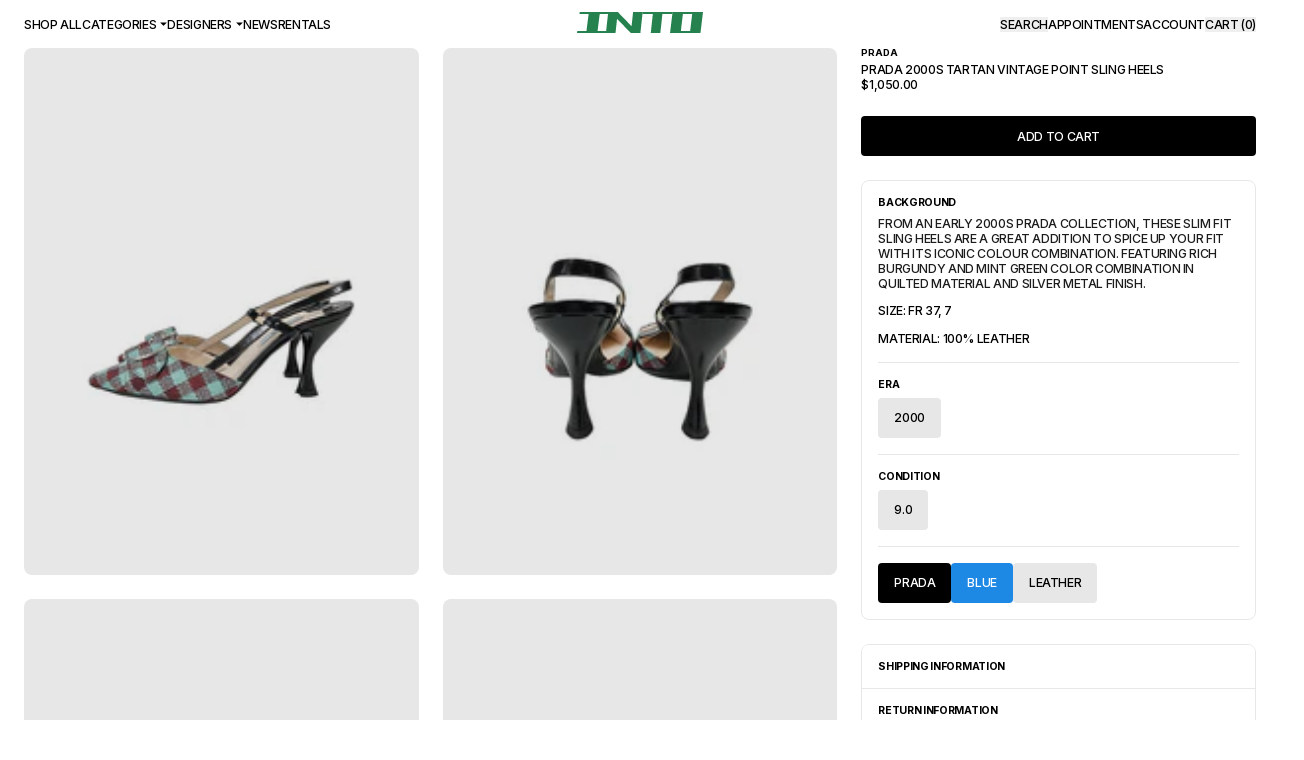

--- FILE ---
content_type: text/html
request_url: https://www.intoarchive.com/products/prada-tartan-vintage-point-sling-heels
body_size: 13985
content:
<!DOCTYPE html><html lang="en"><head><meta charSet="utf-8"/><meta name="viewport" content="width=device-width, initial-scale=1, maximum-scale=1"/><title>Prada 2000s Tartan Vintage Point Sling Heels</title><meta name="description"/><meta property="og:title" content="Prada 2000s Tartan Vintage Point Sling Heels"/><meta property="og:description"/><meta property="og:type" content="product"/><link rel="icon" type="image/x-icon" href="/favicon.ico"/><link rel="stylesheet" href="https://cdn.shopify.com/oxygen-v2/23062/15867/32731/2757509/assets/app-yvioVy7-.css"/><link rel="stylesheet" href="https://cdn.shopify.com/oxygen-v2/23062/15867/32731/2757509/assets/theme-OGVUsswP.css"/><link rel="stylesheet" href="https://cdn.shopify.com/oxygen-v2/23062/15867/32731/2757509/assets/search-CEHwpkVZ.css"/><link rel="preconnect" href="https://cdn.shopify.com"/><link rel="preconnect" href="https://fonts.googleapis.com"/><link rel="preconnect" href="https://fonts.gstatic.com" crossorigin="true"/><link rel="stylesheet" href="https://fonts.googleapis.com/css2?family=Inter:ital,opsz,wght@0,14..32,100..900;1,14..32,100..900&amp;display=swap"/><link rel="stylesheet" href="https://assets.calendly.com/assets/external/widget.css"/><link rel="stylesheet" href="https://cdn.shopify.com/oxygen-v2/23062/15867/32731/2757509/assets/theme-Cg84Asjn.css"/></head><body><header class="container fixed top-0 z-40 flex h-12 w-full bg-white" role="banner"><div class="md:flex-start flex h-full w-full items-center justify-between"><div class="hidden gap-4 md:flex"><a class="hover:text-theme" href="/collections/all" data-discover="true">Shop All</a><div class="relative "><div class=""><div class="flex cursor-default items-center">Categories<svg class="ml-1" height="5px" width="7px" aria-hidden="true" viewBox="0 0 7 4" fill="none" xmlns="http://www.w3.org/2000/svg"><path fill-rule="evenodd" clip-rule="evenodd" d="M0 0L3.49216 3.49095L7 0H0Z" fill="black"></path></svg></div></div></div><div class="relative "><div class=""><div class="flex cursor-default items-center">Designers<svg class="ml-1" height="5px" width="7px" aria-hidden="true" viewBox="0 0 7 4" fill="none" xmlns="http://www.w3.org/2000/svg"><path fill-rule="evenodd" clip-rule="evenodd" d="M0 0L3.49216 3.49095L7 0H0Z" fill="black"></path></svg></div></div></div><a class="hover:text-theme" href="/editorials" data-discover="true">News</a><a class="hover:text-theme" href="/collections/rentals" data-discover="true">Rentals</a></div><div class="top-0 py-3 md:absolute md:left-1/2 md:-translate-x-1/2 md:transform"><a aria-label="INTO" href="/" data-discover="true"><svg width="126" viewBox="0 0 126 21" fill="none" xmlns="http://www.w3.org/2000/svg"><g filter="url(#filter0_b_17_104)"><path d="M0 21L0.401557 18.8764H29.7218L29.3202 21H0ZM2.3501 2.1236L2.75165 0H32.0719L31.6703 2.1236H2.3501ZM9.21606 21L11.8821 0H22.9677L20.3017 21H9.21606Z" fill="#25824F"></path><path d="M28.9253 21L31.2293 0H40.7942L38.4902 21H28.9253ZM53.7856 21L33.4576 0H40.814L61.142 21H53.7856ZM53.8086 21L56.1126 0H65.6809L63.3769 21H53.8086Z" fill="#25824F"></path><path d="M65.3945 2.1236L65.6183 0H95.7351L95.5113 2.1236H65.3945ZM73.7581 21L76.0621 0H85.6304L83.3263 21H73.7581Z" fill="#25824F"></path><path d="M93.0361 21L95.5771 0H106.146L103.605 21H93.0361ZM94.2737 21L94.4942 18.8764H123.212L122.995 21H94.2737ZM96.3144 2.1236L96.5317 0H125.447L125.23 2.1236H96.3144ZM112.897 21L115.431 0H126L123.459 21H112.897Z" fill="#25824F"></path></g><defs><filter id="filter0_b_17_104" x="-20" y="-20" width="166" height="61" filterUnits="userSpaceOnUse" color-interpolation-filters="sRGB"><feFlood flood-opacity="0" result="BackgroundImageFix"></feFlood><feGaussianBlur in="BackgroundImageFix" stdDeviation="10"></feGaussianBlur><feComposite in2="SourceAlpha" operator="in" result="effect1_backgroundBlur_17_104"></feComposite><feBlend mode="normal" in="SourceGraphic" in2="effect1_backgroundBlur_17_104" result="shape"></feBlend></filter></defs></svg></a></div><div class="flex items-center"><div class="right-0 flex h-full items-center gap-4 md:absolute md:mr-6"><button class="hidden md:inline cursor-text hover:text-theme uppercase">Search</button><button aria-label="search" class="inline md:hidden"><svg width="24" height="24" viewBox="0 0 24 24" fill="none" xmlns="http://www.w3.org/2000/svg"><rect width="24" height="24" fill="white"></rect><path fill-rule="evenodd" clip-rule="evenodd" d="M15.0402 14.8803C17.7616 12.1899 17.7616 7.82792 15.0402 5.13754C12.3188 2.44715 7.90658 2.44715 5.1852 5.13754C2.46382 7.82792 2.46382 12.1899 5.1852 14.8803C7.90658 17.5707 12.3188 17.5707 15.0402 14.8803ZM16.5563 16.3792C20.1151 12.861 20.1151 7.15685 16.5563 3.63865C12.9976 0.12045 7.22778 0.12045 3.66905 3.63865C0.110318 7.15685 0.110318 12.861 3.66905 16.3792C7.22778 19.8974 12.9976 19.8974 16.5563 16.3792Z" fill="black"></path><path d="M15.4192 16.0045L16.9354 14.5056L23 20.5011L21.4838 22L15.4192 16.0045Z" fill="black"></path></svg></button><a class="hidden hover:text-theme md:inline" rel="noopener noreferrer" href="/locations/newyork" data-discover="true">Appointments</a><a class="hidden hover:text-theme md:inline" href="/account" data-discover="true">Account</a><button aria-expanded="false" aria-controls="cart"><span class="hidden hover:text-theme md:inline">Cart (<!-- -->0<!-- -->)</span><span class="relative flex h-6 w-6 flex-grow-0 md:hidden"><span style="line-height:27px" class="blockh-full absolute left-0 top-0 w-full text-center">0</span><svg width="24" height="24" viewBox="0 0 24 24" fill="none" xmlns="http://www.w3.org/2000/svg"><path fill-rule="evenodd" clip-rule="evenodd" d="M14.4 1.84615H9.6C8.27452 1.84615 7.2 2.67271 7.2 3.69231V7.38462C7.2 8.40422 8.27452 9.23077 9.6 9.23077H14.4C15.7255 9.23077 16.8 8.40422 16.8 7.38462V3.69231C16.8 2.67271 15.7255 1.84615 14.4 1.84615ZM9.6 0C6.94903 0 4.8 1.6531 4.8 3.69231V7.38462C4.8 9.42382 6.94903 11.0769 9.6 11.0769H14.4C17.051 11.0769 19.2 9.42382 19.2 7.38462V3.69231C19.2 1.6531 17.051 0 14.4 0H9.6Z" fill="black"></path><path d="M0 8.30769C0 6.26849 2.14903 4.61538 4.8 4.61538H19.2C21.851 4.61538 24 6.26849 24 8.30769V20.3077C24 22.3469 21.851 24 19.2 24H4.8C2.14903 24 0 22.3469 0 20.3077V8.30769Z" fill="white"></path><path fill-rule="evenodd" clip-rule="evenodd" d="M19.2 6.46154H4.8C3.47452 6.46154 2.4 7.28809 2.4 8.30769V20.3077C2.4 21.3273 3.47452 22.1538 4.8 22.1538H19.2C20.5255 22.1538 21.6 21.3273 21.6 20.3077V8.30769C21.6 7.28809 20.5255 6.46154 19.2 6.46154ZM4.8 4.61538C2.14903 4.61538 0 6.26849 0 8.30769V20.3077C0 22.3469 2.14903 24 4.8 24H19.2C21.851 24 24 22.3469 24 20.3077V8.30769C24 6.26849 21.851 4.61538 19.2 4.61538H4.8Z" fill="black"></path></svg></span></button></div><div class="block md:hidden"><button class="flex h-header-sm items-center p-4 text-sm font-bold duration-200 hover:opacity-50 md:ml-4 lg:hidden" aria-label="menu"><svg width="24" height="24" viewBox="0 0 24 24" fill="none" xmlns="http://www.w3.org/2000/svg"><rect width="24" height="24" fill="white"></rect><rect y="7" width="24" height="2" fill="black"></rect><rect y="15" width="24" height="2" fill="black"></rect></svg></button></div></div></div></header><div class="pt-12" id="mainContent" role="main"><article class="grid grid-flow-row gap-24 pb-24"><section class="container relative grid w-full"><div class="grid grid-flow-row gap-6 md:grid-cols-12"><div class="md:col-span-6 lg:col-span-8"><div><div class="relative bg-lightGray md:bg-white" tabindex="-1"><div class="overflow-hidden md:overflow-visible"><div class="flex h-full md:grid md:h-auto md:gap-6 lg:grid-cols-2"><div class="relative flex aspect-[3/4] w-full shrink-0 grow-0 select-none overflow-hidden rounded-md bg-gray"><img alt="" decoding="async" height="133.33333333333331" loading="lazy" src="https://cdn.shopify.com/s/files/1/0592/8750/3020/products/PR_1.jpg?v=1632512446&amp;width=100&amp;height=133&amp;crop=center" srcSet="https://cdn.shopify.com/s/files/1/0592/8750/3020/products/PR_1.jpg?v=1632512446&amp;width=200&amp;height=267&amp;crop=center 1x, https://cdn.shopify.com/s/files/1/0592/8750/3020/products/PR_1.jpg?v=1632512446&amp;width=400&amp;height=533&amp;crop=center 2x, https://cdn.shopify.com/s/files/1/0592/8750/3020/products/PR_1.jpg?v=1632512446&amp;width=600&amp;height=800&amp;crop=center 3x" width="100" class="bg-gray object-cover" style="width:100%;aspect-ratio:750/1000;mix-blend-mode:multiply" draggable="false" tabindex="0"/></div><div class="relative flex aspect-[3/4] w-full shrink-0 grow-0 select-none overflow-hidden rounded-md bg-gray"><img alt="" decoding="async" height="133.33333333333331" loading="lazy" src="https://cdn.shopify.com/s/files/1/0592/8750/3020/products/PR_2.jpg?v=1632512447&amp;width=100&amp;height=133&amp;crop=center" srcSet="https://cdn.shopify.com/s/files/1/0592/8750/3020/products/PR_2.jpg?v=1632512447&amp;width=200&amp;height=267&amp;crop=center 1x, https://cdn.shopify.com/s/files/1/0592/8750/3020/products/PR_2.jpg?v=1632512447&amp;width=400&amp;height=533&amp;crop=center 2x, https://cdn.shopify.com/s/files/1/0592/8750/3020/products/PR_2.jpg?v=1632512447&amp;width=600&amp;height=800&amp;crop=center 3x" width="100" class="bg-gray object-cover" style="width:100%;aspect-ratio:750/1000;mix-blend-mode:multiply" draggable="false" tabindex="0"/></div><div class="relative flex aspect-[3/4] w-full shrink-0 grow-0 select-none overflow-hidden rounded-md bg-gray"><img alt="" decoding="async" height="133.33333333333331" loading="lazy" src="https://cdn.shopify.com/s/files/1/0592/8750/3020/products/PR_3.jpg?v=1632512449&amp;width=100&amp;height=133&amp;crop=center" srcSet="https://cdn.shopify.com/s/files/1/0592/8750/3020/products/PR_3.jpg?v=1632512449&amp;width=200&amp;height=267&amp;crop=center 1x, https://cdn.shopify.com/s/files/1/0592/8750/3020/products/PR_3.jpg?v=1632512449&amp;width=400&amp;height=533&amp;crop=center 2x, https://cdn.shopify.com/s/files/1/0592/8750/3020/products/PR_3.jpg?v=1632512449&amp;width=600&amp;height=800&amp;crop=center 3x" width="100" class="bg-gray object-cover" style="width:100%;aspect-ratio:750/1000;mix-blend-mode:multiply" draggable="false" tabindex="0"/></div><div class="relative flex aspect-[3/4] w-full shrink-0 grow-0 select-none overflow-hidden rounded-md bg-gray"><img alt="" decoding="async" height="133.33333333333331" loading="lazy" src="https://cdn.shopify.com/s/files/1/0592/8750/3020/products/PR_4.jpg?v=1632512451&amp;width=100&amp;height=133&amp;crop=center" srcSet="https://cdn.shopify.com/s/files/1/0592/8750/3020/products/PR_4.jpg?v=1632512451&amp;width=200&amp;height=267&amp;crop=center 1x, https://cdn.shopify.com/s/files/1/0592/8750/3020/products/PR_4.jpg?v=1632512451&amp;width=400&amp;height=533&amp;crop=center 2x, https://cdn.shopify.com/s/files/1/0592/8750/3020/products/PR_4.jpg?v=1632512451&amp;width=600&amp;height=800&amp;crop=center 3x" width="100" class="bg-gray object-cover" style="width:100%;aspect-ratio:750/1000;mix-blend-mode:multiply" draggable="false" tabindex="0"/></div></div></div></div><div class="embla__dots md:hidden"></div></div></div><div class="md:col-span-6 lg:col-span-4"><div class="grid grid-flow-row gap-6"><div><span class="mb-1 block text-xxs font-bold">Prada</span><h1>Prada 2000s Tartan Vintage Point Sling Heels</h1><div class="flex gap-2"><div>$1,050.00</div></div></div><div class="grid grid-flow-row gap-2"><div class="grid grid-flow-row gap-2"><button class="btn-primary uppercase" type="button">Add to Cart</button></div></div><div class="grid grid-flow-row gap-4 divide-y divide-gray rounded-md border border-gray p-4"><div class="grid grid-flow-row gap-2"><h2 class="text-xs font-bold">Background</h2><div class="rte"><p class=""><span style="color: #1d1c1d;">From an early 2000s Prada collection, these slim fit sling heels are a great addition to spice up your fit with its iconic colour combination. Featuring rich burgundy and mint green color combination in quilted material and silver metal finish.</span></p>
<p class="">Size: FR 37, 7 </p>
<p class="">Material: 100% Leather </p></div></div><div class="grid grid-flow-row gap-2 pt-4"><h2 class="text-xs font-bold">Era</h2><div class="flex items-center"><a class="btn-tertiary" href="/collections/all?shopify_products[refinementList][meta.product.era][0]=2000" data-discover="true">2000</a></div></div><div class="grid grid-flow-row gap-2 pt-4"><h2 class="text-xs font-bold">Condition</h2><div class="flex items-center"><a class="btn-tertiary" href="/collections/all?shopify_products[refinementList][meta.product.condition][0]=9.0" data-discover="true">9.0</a></div></div><div class="flex items-start gap-1 pt-4"><a class="btn-primary" href="/collections/all?shopify_products[refinementList][vendor][0]=Prada" data-discover="true">Prada</a><a class="btn-tertiary" data-color="Blue" href="/collections/all?shopify_products[refinementList][options.color][0]=Blue" data-discover="true">Blue</a><a class="btn-tertiary" href="/collections/all?shopify_products[refinementList][options.material][0]=Leather" data-discover="true">Leather</a></div></div><div class="accordion overflow-hidden rounded-md border border-gray"><div aria-expanded="false" aria-controls="accordion-arrow-icon-body-1" class="border-b border-gray bg-white uppercase"><h2><button class="
              rounded-none
              relative
              flex
              w-full
              items-center
              border-0
              bg-white

              px-4
              py-4

              text-left
              text-xs
              font-bold
              transition
              focus:outline-none
              uppercase
            " type="button">Shipping Information</button></h2><div class="max-h-0 overflow-hidden bg-white transition-all duration-300"><div class="px-4 pb-8">Items are uniquely sourced from Canada, United States, or Japan. Depending on the location of these items, it will take anywhere between 2-8 business days for your item(s) to ship.</div></div></div><div aria-expanded="false" aria-controls="accordion-arrow-icon-body-2" class="border-b border-gray bg-white"><h2><button class="
              rounded-none
              relative
              flex
              w-full
              items-center
              border-0
              bg-white
              px-4
              py-4
              text-left
              text-xs
              font-bold
              transition
              focus:outline-none uppercase
            " type="button">Return Information</button></h2><div class="max-h-0 overflow-hidden bg-white transition-all duration-300"><div class="px-4 pb-8">All sales are final, and there are no returns or exchanges unless an item has been misinterpreted and shown in a video or a photo format via email.</div></div></div><div aria-expanded="false" aria-controls="accordion-arrow-icon-body-3" class="bg-white"><h2><button class="
              rounded-none
              relative
              flex
              w-full
              items-center
              border-0
              bg-white
              px-4
              py-4
              text-left
              text-xs
              font-bold
              transition
              focus:outline-none uppercase
            " type="button">Rental Inquiry</button></h2><div class="max-h-0 overflow-hidden bg-white transition-all duration-300"><div class="px-4 pb-8">Rentals can be made with the button above. Rental Services are only available for New York City, Los Angeles, and Toronto. For more information, please contact: press@intoarchive.com</div></div></div></div></div></div></div></section><section class="container"><div class="h-64 animate-pulse bg-gray-100 rounded"></div></section><section><div class="-mx-3 grid grid-flow-row gap-6 md:-mx-6"><div class="text-center"><h3>You may also like</h3></div><div class="relative w-screen overflow-hidden"><div class="-mx-3 mb-6 md:-mx-6"><div class="mx-3 flex gap-3 pl-3 md:mx-6 md:gap-6 md:pl-6"><div class="embla__slide"><div class="relative flex w-full flex-col gap-y-3"><div class="relative aspect-[3/4] overflow-hidden rounded-md bg-gray"><a href="/products/prada-ss-2000-gold-and-burgundy-colorblock-slingback-heels" data-discover="true"><img id="gid://shopify/ProductImage/43420034695384" alt="Prada SS 2000 Gold and Burgundy Colorblock Slingback Heels" loading="lazy" style="width:100%;height:100%;position:absolute;top:0;left:0;object-position:center;object-fit:cover;mix-blend-mode:normal" src="https://cdn.shopify.com/s/files/1/0592/8750/3020/files/1_6dd0cc93-8be9-4aef-b6f1-201b0a041b95.jpg?v=1729527490&amp;width=3024&amp;height=4032&amp;crop=center" width="3024" height="4032" srcSet="https://cdn.shopify.com/s/files/1/0592/8750/3020/files/1_6dd0cc93-8be9-4aef-b6f1-201b0a041b95.jpg?v=1729527490&amp;width=352&amp;height=469.3333333333333&amp;crop=center 352w, https://cdn.shopify.com/s/files/1/0592/8750/3020/files/1_6dd0cc93-8be9-4aef-b6f1-201b0a041b95.jpg?v=1729527490&amp;width=600&amp;height=800&amp;crop=center 600w" decoding="async"/></a></div><a href="/products/8719572926680" data-discover="true"><div class="grid grid-flow-row"><div class="mb-1 text-xxs font-bold">Prada</div>Prada SS 2000 Gold and Burgundy Colorblock Slingback Heels<div class="false flex gap-2"><!--$-->$750.00<!--/$--></div></div></a></div></div><div class="embla__slide"><div class="relative flex w-full flex-col gap-y-3"><div class="relative aspect-[3/4] overflow-hidden rounded-md bg-gray"><a href="/products/prada-2000s-silver-embellished-heels" data-discover="true"><img id="gid://shopify/ProductImage/48682965696728" alt="Prada 2000s Silver Embellished Heels" loading="lazy" style="width:100%;height:100%;position:absolute;top:0;left:0;object-position:center;object-fit:cover;mix-blend-mode:normal" src="https://cdn.shopify.com/s/files/1/0592/8750/3020/files/PRADA_HEELS_2.png?v=1760554761&amp;width=3024&amp;height=4032&amp;crop=center" width="3024" height="4032" srcSet="https://cdn.shopify.com/s/files/1/0592/8750/3020/files/PRADA_HEELS_2.png?v=1760554761&amp;width=352&amp;height=469.3333333333333&amp;crop=center 352w, https://cdn.shopify.com/s/files/1/0592/8750/3020/files/PRADA_HEELS_2.png?v=1760554761&amp;width=600&amp;height=800&amp;crop=center 600w" decoding="async"/></a></div><a href="/products/9035092754648" data-discover="true"><div class="grid grid-flow-row"><div class="mb-1 text-xxs font-bold">Prada</div>Prada 2000s Silver Embellished Heels<div class="false flex gap-2"><!--$-->$800.00<!--/$--></div></div></a></div></div><div class="embla__slide"><div class="relative flex w-full flex-col gap-y-3"><div class="relative aspect-[3/4] overflow-hidden rounded-md bg-gray"><a href="/products/prada-2000s-beige-lizard-print-heels" data-discover="true"><img id="gid://shopify/ProductImage/46564363469016" alt="Prada 2000s Beige Snakeskin Print Heels" loading="lazy" style="width:100%;height:100%;position:absolute;top:0;left:0;object-position:center;object-fit:cover;mix-blend-mode:normal" src="https://cdn.shopify.com/s/files/1/0592/8750/3020/files/13_3badaa08-59e9-4fe1-b7ec-a2852a6f6fad.png?v=1750447556&amp;width=3024&amp;height=4032&amp;crop=center" width="3024" height="4032" srcSet="https://cdn.shopify.com/s/files/1/0592/8750/3020/files/13_3badaa08-59e9-4fe1-b7ec-a2852a6f6fad.png?v=1750447556&amp;width=352&amp;height=469.3333333333333&amp;crop=center 352w, https://cdn.shopify.com/s/files/1/0592/8750/3020/files/13_3badaa08-59e9-4fe1-b7ec-a2852a6f6fad.png?v=1750447556&amp;width=600&amp;height=800&amp;crop=center 600w" decoding="async"/></a></div><a href="/products/8907545510104" data-discover="true"><div class="grid grid-flow-row"><div class="mb-1 text-xxs font-bold">Prada</div>Prada 2000s Beige Snakeskin Print Heels<div class="false flex gap-2"><!--$-->$1,100.00<!--/$--></div></div></a></div></div><div class="embla__slide"><div class="relative flex w-full flex-col gap-y-3"><div class="relative aspect-[3/4] overflow-hidden rounded-md bg-gray"><a href="/products/prada-2000s-black-patent-leather-heels" data-discover="true"><img id="gid://shopify/ProductImage/38835981811928" alt="Prada 2000s Black Patent Leather Heels" loading="lazy" style="width:100%;height:100%;position:absolute;top:0;left:0;object-position:center;object-fit:cover;mix-blend-mode:multiply" src="https://cdn.shopify.com/s/files/1/0592/8750/3020/products/pradaheels.png?v=1672954128&amp;width=3024&amp;height=4032&amp;crop=center" width="3024" height="4032" srcSet="https://cdn.shopify.com/s/files/1/0592/8750/3020/products/pradaheels.png?v=1672954128&amp;width=352&amp;height=469.3333333333333&amp;crop=center 352w, https://cdn.shopify.com/s/files/1/0592/8750/3020/products/pradaheels.png?v=1672954128&amp;width=600&amp;height=800&amp;crop=center 600w" decoding="async"/></a></div><a href="/products/7916839043288" data-discover="true"><div class="grid grid-flow-row"><div class="mb-1 text-xxs font-bold">Prada</div>Prada 2000s Black Patent Leather Heels<div class="false flex gap-2"><!--$-->$390.00<!--/$--></div></div></a></div></div><div class="embla__slide"><div class="relative flex w-full flex-col gap-y-3"><div class="relative aspect-[3/4] overflow-hidden rounded-md bg-gray"><a href="/products/prada-2000s-brown-dotted-suede-pointed-flats" data-discover="true"><img id="gid://shopify/ProductImage/46091860705496" alt="Prada 2000s Brown Dotted Suede Pointed Flats" loading="lazy" style="width:100%;height:100%;position:absolute;top:0;left:0;object-position:center;object-fit:cover;mix-blend-mode:normal" src="https://cdn.shopify.com/s/files/1/0592/8750/3020/files/1_e2aa4ad8-e6fa-49c1-a0fa-03d47e481767.jpg?v=1748278951&amp;width=3024&amp;height=4032&amp;crop=center" width="3024" height="4032" srcSet="https://cdn.shopify.com/s/files/1/0592/8750/3020/files/1_e2aa4ad8-e6fa-49c1-a0fa-03d47e481767.jpg?v=1748278951&amp;width=352&amp;height=469.3333333333333&amp;crop=center 352w, https://cdn.shopify.com/s/files/1/0592/8750/3020/files/1_e2aa4ad8-e6fa-49c1-a0fa-03d47e481767.jpg?v=1748278951&amp;width=600&amp;height=800&amp;crop=center 600w" decoding="async"/></a></div><a href="/products/8887856464088" data-discover="true"><div class="grid grid-flow-row"><div class="mb-1 text-xxs font-bold">Prada</div>Prada 2000s Brown Dotted Suede Pointed Flats<div class="false flex gap-2"><!--$-->$590.00<!--/$--></div></div></a></div></div><div class="embla__slide"><div class="relative flex w-full flex-col gap-y-3"><div class="relative aspect-[3/4] overflow-hidden rounded-md bg-gray"><a href="/products/prada-ss-2000-burgundy-heart-slipper" data-discover="true"><img id="gid://shopify/ProductImage/47150245806296" alt="Prada SS 2000 Burgundy Heart Slipper" loading="lazy" style="width:100%;height:100%;position:absolute;top:0;left:0;object-position:center;object-fit:cover;mix-blend-mode:normal" src="https://cdn.shopify.com/s/files/1/0592/8750/3020/files/PRADAFLATSFRONT.png?v=1752525124&amp;width=3024&amp;height=4032&amp;crop=center" width="3024" height="4032" srcSet="https://cdn.shopify.com/s/files/1/0592/8750/3020/files/PRADAFLATSFRONT.png?v=1752525124&amp;width=352&amp;height=469.3333333333333&amp;crop=center 352w, https://cdn.shopify.com/s/files/1/0592/8750/3020/files/PRADAFLATSFRONT.png?v=1752525124&amp;width=600&amp;height=800&amp;crop=center 600w" decoding="async"/></a></div><a href="/products/8929234256088" data-discover="true"><div class="grid grid-flow-row"><div class="mb-1 text-xxs font-bold">Prada</div>Prada SS 2000 Burgundy Heart Slipper<div class="false flex gap-2"><!--$-->$550.00<!--/$--></div></div></a></div></div><div class="embla__slide"><div class="relative flex w-full flex-col gap-y-3"><div class="relative aspect-[3/4] overflow-hidden rounded-md bg-gray"><a href="/products/prada-2000s-brown-high-platform-sandals" data-discover="true"><img id="gid://shopify/ProductImage/49215225037016" alt="Prada 2000s Brown High Platform Sandals" loading="lazy" style="width:100%;height:100%;position:absolute;top:0;left:0;object-position:center;object-fit:cover;mix-blend-mode:normal" src="https://cdn.shopify.com/s/files/1/0592/8750/3020/files/prada_523df9a0-7bcd-4661-97a5-83f2e9903118.png?v=1767734447&amp;width=3024&amp;height=4032&amp;crop=center" width="3024" height="4032" srcSet="https://cdn.shopify.com/s/files/1/0592/8750/3020/files/prada_523df9a0-7bcd-4661-97a5-83f2e9903118.png?v=1767734447&amp;width=352&amp;height=469.3333333333333&amp;crop=center 352w, https://cdn.shopify.com/s/files/1/0592/8750/3020/files/prada_523df9a0-7bcd-4661-97a5-83f2e9903118.png?v=1767734447&amp;width=600&amp;height=800&amp;crop=center 600w" decoding="async"/></a></div><a href="/products/9108036026584" data-discover="true"><div class="grid grid-flow-row"><div class="mb-1 text-xxs font-bold">Prada</div>Prada 2000s Brown High Platform Sandals<div class="false flex gap-2"><!--$-->$950.00<!--/$--></div></div></a></div></div><div class="embla__slide"><div class="relative flex w-full flex-col gap-y-3"><div class="relative aspect-[3/4] overflow-hidden rounded-md bg-gray"><a href="/products/prada-2000s-purple-velvet-crystal-embellished-plexiglass-slingback-heels" data-discover="true"><img id="gid://shopify/ProductImage/41738169647320" alt="Prada 2000s Purple Velvet Crystal Embellished Plexiglass Slingback Heels" loading="lazy" style="width:100%;height:100%;position:absolute;top:0;left:0;object-position:center;object-fit:cover;mix-blend-mode:normal" src="https://cdn.shopify.com/s/files/1/0592/8750/3020/files/1_112c9a6f-e065-45be-9cf0-b88279a91c0e.jpg?v=1719421453&amp;width=3024&amp;height=4032&amp;crop=center" width="3024" height="4032" srcSet="https://cdn.shopify.com/s/files/1/0592/8750/3020/files/1_112c9a6f-e065-45be-9cf0-b88279a91c0e.jpg?v=1719421453&amp;width=352&amp;height=469.3333333333333&amp;crop=center 352w, https://cdn.shopify.com/s/files/1/0592/8750/3020/files/1_112c9a6f-e065-45be-9cf0-b88279a91c0e.jpg?v=1719421453&amp;width=600&amp;height=800&amp;crop=center 600w" decoding="async"/></a></div><a href="/products/8452682776792" data-discover="true"><div class="grid grid-flow-row"><div class="mb-1 text-xxs font-bold">Prada</div>Prada 2000s Purple Velvet Crystal Embellished Plexiglass Slingback Heels<div class="false flex gap-2"><!--$-->$990.00<!--/$--></div></div></a></div></div></div></div><div class="embla__dots"></div></div></div></section></article><div id="cta" class="fixed bottom-0 right-0 z-40 transition-all duration-500 cta-translate-show"><div class="m-3 mr-5"><div class="relative w-full rounded-md bg-theme p-6 pr-9 text-white"><button class="absolute right-0 top-0 p-3"><svg class="" width="24" height="24" viewBox="0 0 24 24" fill="none" xmlns="http://www.w3.org/2000/svg"><rect width="24" height="24" fill="transparent"></rect><rect x="4" y="3" width="24" height="2" transform="rotate(45 4 3)" fill="white"></rect><rect x="3" y="20" width="24" height="2" transform="rotate(-45 3 20)" fill="white"></rect></svg></button><div class="relative w-full text-white"><h3 class="w-[220px] text-md">WE JUST OPENED OUR SHOWROOM IN NEW YORK CITY!</h3><div class="mt-4 flex flex-col gap-3 md:flex-row"><a class="btn-primary w-full" href="/locations/newyork" rel="noopener noreferrer" target="_blank">BOOK NOW</a></div></div></div></div></div></div><div class="container relative pb-6 pt-24" role="contentinfo"><div class="relative z-10"><nav class="collection-nav-list"><a href="/collections/alexander-mcqueen-all" data-to="alexander-mcqueen-all">Alexander McQueen</a><a href="/collections/azzedine-alaia-all" data-to="azzedine-alaia-all">Azzedine Alaia</a><a href="/collections/balenciaga-all" data-to="balenciaga-all">Balenciaga</a><a href="/collections/blumarine-all" data-to="blumarine-all">Blumarine</a><a href="/collections/bottega-veneta-all" data-to="bottega-veneta-all">Bottega Veneta</a><a href="/collections/burberry-all" data-to="burberry-all">Burberry</a><a href="/collections/celine-all" data-to="celine-all">Celine</a><a href="/collections/chanel-all" data-to="chanel-all">Chanel</a><a href="/collections/chloe-all" data-to="chloe-all">Chloe</a><a href="/collections/christian-dior-all" data-to="christian-dior-all">Christian Dior</a><a href="/collections/comme-des-garçons-all" data-to="comme-des-garçons-all">Comme des Garçons</a><a href="/collections/courreges-all" data-to="courreges-all">Courreges</a><a href="/collections/dolce-and-gabbana-all" data-to="dolce-and-gabbana-all">Dolce and Gabbana</a><a href="/collections/emanuel-ungaro-all" data-to="emanuel-ungaro-all">Emanuel Ungaro</a><a href="/collections/emilio-pucci-all" data-to="emilio-pucci-all">Emilio Pucci</a><a href="/collections/escada-all" data-to="escada-all">Escada</a><a href="/collections/fendi-all" data-to="fendi-all">Fendi</a><a href="/collections/goyard-all" data-to="goyard-all">Goyard</a><a href="/collections/gucci-all" data-to="gucci-all">Gucci</a><a href="/collections/helmut-lang-all" data-to="helmut-lang-all">Helmut Lang</a><a href="/collections/hermes-all" data-to="hermes-all">Hermes</a><a href="/collections/issey-miyake-all" data-to="issey-miyake-all">Issey Miyake</a><a href="/collections/jean-paul-gaultier-all" data-to="jean-paul-gaultier-all">Jean Paul Gaultier</a><a href="/collections/john-galliano-all" data-to="john-galliano-all">John Galliano</a><a href="/collections/junya-watanabe-all" data-to="junya-watanabe-all">Junya Watanabe</a><a href="/collections/loewe-all" data-to="loewe-all">Loewe</a><a href="/collections/louis-vuitton-all" data-to="louis-vuitton-all">Louis Vuitton</a><a href="/collections/maison-martin-margiela-all" data-to="maison-martin-margiela-all">Maison Martin Margiela</a><a href="/collections/missoni-all" data-to="missoni-all">Missoni</a><a href="/collections/miu-miu-all" data-to="miu-miu-all">Miu Miu</a><a href="/collections/moncler-all" data-to="moncler-all">Moncler</a><a href="/collections/moschino-all" data-to="moschino-all">Moschino</a><a href="/collections/prada-all" data-to="prada-all">Prada</a><a href="/collections/roberto-cavalli-all" data-to="roberto-cavalli-all">Roberto Cavalli</a><a href="/collections/thierry-mugler-all" data-to="thierry-mugler-all">Thierry Mugler</a><a href="/collections/valentino-all" data-to="valentino-all">Valentino</a><a href="/collections/versace-all" data-to="versace-all">Versace</a><a href="/collections/vivienne-tam-all" data-to="vivienne-tam-all">Vivienne Tam</a><a href="/collections/vivienne-westwood-all" data-to="vivienne-westwood-all">Vivienne Westwood</a><a href="/collections/yves-saint-laurent-all" data-to="yves-saint-laurent-all">Yves Saint Laurent</a><a href="/collections/chantal-thomass-all" data-to="chantal-thomass-all">Chantal Thomass</a><a href="/collections/la-perla-all" data-to="la-perla-all">La Perla</a><a href="/collections/christian-lacroix-all" data-to="christian-lacroix-all">Christian Lacroix</a><a href="/collections/yoshiki-hishinuma-all" data-to="yoshiki-hishinuma-all">Yoshiki Hishinuma</a><a href="/collections/yohji-yamamoto-all" data-to="yohji-yamamoto-all">Yohji Yamamoto</a><a href="/collections/undercover-all" data-to="undercover-all">Undercover</a></nav></div><div class="relative z-10 flex flex-col justify-center gap-6"><div><div class="portableText"><p class="first:mt-0 last:mb-0 relative my-4 leading-paragraph">© 2025</p></div></div><svg width="100%" viewBox="0 0 126 21" fill="none" xmlns="http://www.w3.org/2000/svg"><g filter="url(#filter0_b_17_104)"><path d="M0 21L0.401557 18.8764H29.7218L29.3202 21H0ZM2.3501 2.1236L2.75165 0H32.0719L31.6703 2.1236H2.3501ZM9.21606 21L11.8821 0H22.9677L20.3017 21H9.21606Z" fill="#25824F"></path><path d="M28.9253 21L31.2293 0H40.7942L38.4902 21H28.9253ZM53.7856 21L33.4576 0H40.814L61.142 21H53.7856ZM53.8086 21L56.1126 0H65.6809L63.3769 21H53.8086Z" fill="#25824F"></path><path d="M65.3945 2.1236L65.6183 0H95.7351L95.5113 2.1236H65.3945ZM73.7581 21L76.0621 0H85.6304L83.3263 21H73.7581Z" fill="#25824F"></path><path d="M93.0361 21L95.5771 0H106.146L103.605 21H93.0361ZM94.2737 21L94.4942 18.8764H123.212L122.995 21H94.2737ZM96.3144 2.1236L96.5317 0H125.447L125.23 2.1236H96.3144ZM112.897 21L115.431 0H126L123.459 21H112.897Z" fill="#25824F"></path></g><defs><filter id="filter0_b_17_104" x="-20" y="-20" width="166" height="61" filterUnits="userSpaceOnUse" color-interpolation-filters="sRGB"><feFlood flood-opacity="0" result="BackgroundImageFix"></feFlood><feGaussianBlur in="BackgroundImageFix" stdDeviation="10"></feGaussianBlur><feComposite in2="SourceAlpha" operator="in" result="effect1_backgroundBlur_17_104"></feComposite><feBlend mode="normal" in="SourceGraphic" in2="effect1_backgroundBlur_17_104" result="shape"></feBlend></filter></defs></svg><div class="order-first mt-10 flex justify-between md:order-last md:mt-0"><div class="flex w-full flex-col gap-2 md:flex-row md:justify-between md:gap-0"><a href="/pages/about" data-discover="true">About</a><a href="/pages/contact" data-discover="true">Contact</a><a href="/pages/faq" data-discover="true">FAQ</a><a href="/pages/terms-of-service" data-discover="true">Terms of Service</a><a href="/pages/shipping-policy" data-discover="true">Shipping Policy</a><a href="/pages/refund-policy" data-discover="true">Refund Policy</a><a href="/pages/rental-policy" data-discover="true">Rental Policy</a><a href="/pages/privacy-policy" data-discover="true">Privacy Policy</a><a href="https://www.facebook.com/intoarchive/" rel="noreferrer" target="_blank">Facebook</a><a href="https://www.instagram.com/intoarchive/?hl=en" rel="noreferrer" target="_blank">Instagram</a><a href="https://www.tiktok.com/@intoarchive?_t=8YQmnJqHdrX&amp;_r=1" rel="noreferrer" target="_blank">TikTok</a></div></div></div><div style="height:0px;background:linear-gradient(180deg, #FFFFFF 0%, #1d663e 100%)" class="absolute left-0 bottom-0 h-full w-full"></div></div><script nonce="aebf1ec925686fa0b6945f6a4af8b610">((u,c)=>{if(!window.history.state||!window.history.state.key){let d=Math.random().toString(32).slice(2);window.history.replaceState({key:d},"")}try{let f=JSON.parse(sessionStorage.getItem(u)||"{}")[c||window.history.state.key];typeof f=="number"&&window.scrollTo(0,f)}catch(d){console.error(d),sessionStorage.removeItem(u)}})("react-router-scroll-positions", null)</script><link rel="modulepreload" href="https://cdn.shopify.com/oxygen-v2/23062/15867/32731/2757509/assets/entry.client-CskWZcy3.js"/><link rel="modulepreload" href="https://cdn.shopify.com/oxygen-v2/23062/15867/32731/2757509/assets/jsx-runtime-pPGlQ-Ng.js"/><link rel="modulepreload" href="https://cdn.shopify.com/oxygen-v2/23062/15867/32731/2757509/assets/chunk-TMI4QPZX-B8CpKvLF.js"/><link rel="modulepreload" href="https://cdn.shopify.com/oxygen-v2/23062/15867/32731/2757509/assets/index-Cz6PmMES.js"/><link rel="modulepreload" href="https://cdn.shopify.com/oxygen-v2/23062/15867/32731/2757509/assets/index-DJRCd07g.js"/><link rel="modulepreload" href="https://cdn.shopify.com/oxygen-v2/23062/15867/32731/2757509/assets/preload-helper-mu0QrS8d.js"/><link rel="modulepreload" href="https://cdn.shopify.com/oxygen-v2/23062/15867/32731/2757509/assets/root-BFsomw-Y.js"/><link rel="modulepreload" href="https://cdn.shopify.com/oxygen-v2/23062/15867/32731/2757509/assets/PageLayout-DtgzQRRJ.js"/><link rel="modulepreload" href="https://cdn.shopify.com/oxygen-v2/23062/15867/32731/2757509/assets/clsx-B-dksMZM.js"/><link rel="modulepreload" href="https://cdn.shopify.com/oxygen-v2/23062/15867/32731/2757509/assets/dialog--vLhez1r.js"/><link rel="modulepreload" href="https://cdn.shopify.com/oxygen-v2/23062/15867/32731/2757509/assets/FilterUIProvider-BCJOqS8r.js"/><link rel="modulepreload" href="https://cdn.shopify.com/oxygen-v2/23062/15867/32731/2757509/assets/Product-Db1ntYE8.js"/><link rel="modulepreload" href="https://cdn.shopify.com/oxygen-v2/23062/15867/32731/2757509/assets/Button-CsCDxonS.js"/><link rel="modulepreload" href="https://cdn.shopify.com/oxygen-v2/23062/15867/32731/2757509/assets/sanity-hmhrgKF0.js"/><link rel="modulepreload" href="https://cdn.shopify.com/oxygen-v2/23062/15867/32731/2757509/assets/Image-M-ebI2-g.js"/><link rel="modulepreload" href="https://cdn.shopify.com/oxygen-v2/23062/15867/32731/2757509/assets/getBlendMode-CuK9OIMf.js"/><link rel="modulepreload" href="https://cdn.shopify.com/oxygen-v2/23062/15867/32731/2757509/assets/SearchBox-CtMwAFuM.js"/><link rel="modulepreload" href="https://cdn.shopify.com/oxygen-v2/23062/15867/32731/2757509/assets/Highlight-DD9p1Dug.js"/><link rel="modulepreload" href="https://cdn.shopify.com/oxygen-v2/23062/15867/32731/2757509/assets/HitsPerPage-XWEyk6Pk.js"/><link rel="modulepreload" href="https://cdn.shopify.com/oxygen-v2/23062/15867/32731/2757509/assets/products._handle-CXqVsLCk.js"/><link rel="modulepreload" href="https://cdn.shopify.com/oxygen-v2/23062/15867/32731/2757509/assets/NotFound-CPunQnX8.js"/><link rel="modulepreload" href="https://cdn.shopify.com/oxygen-v2/23062/15867/32731/2757509/assets/embla-carousel-react.esm-d7c3t-hu.js"/><link rel="modulepreload" href="https://cdn.shopify.com/oxygen-v2/23062/15867/32731/2757509/assets/Slideshow-TCPUMfYX.js"/><link rel="modulepreload" href="https://cdn.shopify.com/oxygen-v2/23062/15867/32731/2757509/assets/Filters-B1j8sb53.js"/><script nonce="aebf1ec925686fa0b6945f6a4af8b610">window.__reactRouterContext = {"basename":"/","future":{"v8_middleware":true,"unstable_optimizeDeps":true,"unstable_splitRouteModules":true,"unstable_subResourceIntegrity":false,"unstable_viteEnvironmentApi":false},"routeDiscovery":{"mode":"lazy","manifestPath":"/__manifest"},"ssr":true,"isSpaMode":false};window.__reactRouterContext.stream = new ReadableStream({start(controller){window.__reactRouterContext.streamController = controller;}}).pipeThrough(new TextEncoderStream());</script><script nonce="aebf1ec925686fa0b6945f6a4af8b610" type="module" async="">;
import * as route0 from "https://cdn.shopify.com/oxygen-v2/23062/15867/32731/2757509/assets/root-BFsomw-Y.js";
import * as route1 from "https://cdn.shopify.com/oxygen-v2/23062/15867/32731/2757509/assets/products._handle-CXqVsLCk.js";
  window.__reactRouterManifest = {
  "entry": {
    "module": "https://cdn.shopify.com/oxygen-v2/23062/15867/32731/2757509/assets/entry.client-CskWZcy3.js",
    "imports": [
      "https://cdn.shopify.com/oxygen-v2/23062/15867/32731/2757509/assets/jsx-runtime-pPGlQ-Ng.js",
      "https://cdn.shopify.com/oxygen-v2/23062/15867/32731/2757509/assets/chunk-TMI4QPZX-B8CpKvLF.js",
      "https://cdn.shopify.com/oxygen-v2/23062/15867/32731/2757509/assets/index-Cz6PmMES.js",
      "https://cdn.shopify.com/oxygen-v2/23062/15867/32731/2757509/assets/index-DJRCd07g.js",
      "https://cdn.shopify.com/oxygen-v2/23062/15867/32731/2757509/assets/preload-helper-mu0QrS8d.js"
    ],
    "css": []
  },
  "routes": {
    "root": {
      "id": "root",
      "path": "",
      "hasAction": false,
      "hasLoader": true,
      "hasClientAction": false,
      "hasClientLoader": false,
      "hasClientMiddleware": false,
      "hasErrorBoundary": true,
      "module": "https://cdn.shopify.com/oxygen-v2/23062/15867/32731/2757509/assets/root-BFsomw-Y.js",
      "imports": [
        "https://cdn.shopify.com/oxygen-v2/23062/15867/32731/2757509/assets/jsx-runtime-pPGlQ-Ng.js",
        "https://cdn.shopify.com/oxygen-v2/23062/15867/32731/2757509/assets/chunk-TMI4QPZX-B8CpKvLF.js",
        "https://cdn.shopify.com/oxygen-v2/23062/15867/32731/2757509/assets/index-Cz6PmMES.js",
        "https://cdn.shopify.com/oxygen-v2/23062/15867/32731/2757509/assets/index-DJRCd07g.js",
        "https://cdn.shopify.com/oxygen-v2/23062/15867/32731/2757509/assets/preload-helper-mu0QrS8d.js",
        "https://cdn.shopify.com/oxygen-v2/23062/15867/32731/2757509/assets/PageLayout-DtgzQRRJ.js",
        "https://cdn.shopify.com/oxygen-v2/23062/15867/32731/2757509/assets/clsx-B-dksMZM.js",
        "https://cdn.shopify.com/oxygen-v2/23062/15867/32731/2757509/assets/dialog--vLhez1r.js",
        "https://cdn.shopify.com/oxygen-v2/23062/15867/32731/2757509/assets/FilterUIProvider-BCJOqS8r.js",
        "https://cdn.shopify.com/oxygen-v2/23062/15867/32731/2757509/assets/Product-Db1ntYE8.js",
        "https://cdn.shopify.com/oxygen-v2/23062/15867/32731/2757509/assets/Button-CsCDxonS.js",
        "https://cdn.shopify.com/oxygen-v2/23062/15867/32731/2757509/assets/sanity-hmhrgKF0.js",
        "https://cdn.shopify.com/oxygen-v2/23062/15867/32731/2757509/assets/Image-M-ebI2-g.js",
        "https://cdn.shopify.com/oxygen-v2/23062/15867/32731/2757509/assets/getBlendMode-CuK9OIMf.js",
        "https://cdn.shopify.com/oxygen-v2/23062/15867/32731/2757509/assets/SearchBox-CtMwAFuM.js",
        "https://cdn.shopify.com/oxygen-v2/23062/15867/32731/2757509/assets/Highlight-DD9p1Dug.js",
        "https://cdn.shopify.com/oxygen-v2/23062/15867/32731/2757509/assets/HitsPerPage-XWEyk6Pk.js"
      ],
      "css": []
    },
    "routes/products.$handle": {
      "id": "routes/products.$handle",
      "parentId": "root",
      "path": "products/:handle",
      "hasAction": false,
      "hasLoader": true,
      "hasClientAction": false,
      "hasClientLoader": false,
      "hasClientMiddleware": false,
      "hasErrorBoundary": false,
      "module": "https://cdn.shopify.com/oxygen-v2/23062/15867/32731/2757509/assets/products._handle-CXqVsLCk.js",
      "imports": [
        "https://cdn.shopify.com/oxygen-v2/23062/15867/32731/2757509/assets/chunk-TMI4QPZX-B8CpKvLF.js",
        "https://cdn.shopify.com/oxygen-v2/23062/15867/32731/2757509/assets/jsx-runtime-pPGlQ-Ng.js",
        "https://cdn.shopify.com/oxygen-v2/23062/15867/32731/2757509/assets/NotFound-CPunQnX8.js",
        "https://cdn.shopify.com/oxygen-v2/23062/15867/32731/2757509/assets/embla-carousel-react.esm-d7c3t-hu.js",
        "https://cdn.shopify.com/oxygen-v2/23062/15867/32731/2757509/assets/getBlendMode-CuK9OIMf.js",
        "https://cdn.shopify.com/oxygen-v2/23062/15867/32731/2757509/assets/PageLayout-DtgzQRRJ.js",
        "https://cdn.shopify.com/oxygen-v2/23062/15867/32731/2757509/assets/Image-M-ebI2-g.js",
        "https://cdn.shopify.com/oxygen-v2/23062/15867/32731/2757509/assets/index-DJRCd07g.js",
        "https://cdn.shopify.com/oxygen-v2/23062/15867/32731/2757509/assets/clsx-B-dksMZM.js",
        "https://cdn.shopify.com/oxygen-v2/23062/15867/32731/2757509/assets/Product-Db1ntYE8.js",
        "https://cdn.shopify.com/oxygen-v2/23062/15867/32731/2757509/assets/Slideshow-TCPUMfYX.js",
        "https://cdn.shopify.com/oxygen-v2/23062/15867/32731/2757509/assets/preload-helper-mu0QrS8d.js",
        "https://cdn.shopify.com/oxygen-v2/23062/15867/32731/2757509/assets/Filters-B1j8sb53.js",
        "https://cdn.shopify.com/oxygen-v2/23062/15867/32731/2757509/assets/sanity-hmhrgKF0.js",
        "https://cdn.shopify.com/oxygen-v2/23062/15867/32731/2757509/assets/Button-CsCDxonS.js",
        "https://cdn.shopify.com/oxygen-v2/23062/15867/32731/2757509/assets/SearchBox-CtMwAFuM.js",
        "https://cdn.shopify.com/oxygen-v2/23062/15867/32731/2757509/assets/dialog--vLhez1r.js",
        "https://cdn.shopify.com/oxygen-v2/23062/15867/32731/2757509/assets/index-Cz6PmMES.js",
        "https://cdn.shopify.com/oxygen-v2/23062/15867/32731/2757509/assets/Highlight-DD9p1Dug.js",
        "https://cdn.shopify.com/oxygen-v2/23062/15867/32731/2757509/assets/HitsPerPage-XWEyk6Pk.js"
      ],
      "css": [
        "https://cdn.shopify.com/oxygen-v2/23062/15867/32731/2757509/assets/theme-Cg84Asjn.css"
      ]
    },
    "routes/_index": {
      "id": "routes/_index",
      "parentId": "root",
      "index": true,
      "hasAction": false,
      "hasLoader": true,
      "hasClientAction": false,
      "hasClientLoader": false,
      "hasClientMiddleware": false,
      "hasErrorBoundary": false,
      "module": "https://cdn.shopify.com/oxygen-v2/23062/15867/32731/2757509/assets/_index-CGzSmTJD.js",
      "imports": [
        "https://cdn.shopify.com/oxygen-v2/23062/15867/32731/2757509/assets/chunk-TMI4QPZX-B8CpKvLF.js",
        "https://cdn.shopify.com/oxygen-v2/23062/15867/32731/2757509/assets/jsx-runtime-pPGlQ-Ng.js",
        "https://cdn.shopify.com/oxygen-v2/23062/15867/32731/2757509/assets/Product-Db1ntYE8.js",
        "https://cdn.shopify.com/oxygen-v2/23062/15867/32731/2757509/assets/clsx-B-dksMZM.js",
        "https://cdn.shopify.com/oxygen-v2/23062/15867/32731/2757509/assets/sanity-hmhrgKF0.js",
        "https://cdn.shopify.com/oxygen-v2/23062/15867/32731/2757509/assets/Image-M-ebI2-g.js",
        "https://cdn.shopify.com/oxygen-v2/23062/15867/32731/2757509/assets/Button-CsCDxonS.js",
        "https://cdn.shopify.com/oxygen-v2/23062/15867/32731/2757509/assets/Slideshow-TCPUMfYX.js",
        "https://cdn.shopify.com/oxygen-v2/23062/15867/32731/2757509/assets/index-Cz6PmMES.js",
        "https://cdn.shopify.com/oxygen-v2/23062/15867/32731/2757509/assets/getBlendMode-CuK9OIMf.js",
        "https://cdn.shopify.com/oxygen-v2/23062/15867/32731/2757509/assets/preload-helper-mu0QrS8d.js",
        "https://cdn.shopify.com/oxygen-v2/23062/15867/32731/2757509/assets/embla-carousel-react.esm-d7c3t-hu.js"
      ],
      "css": []
    },
    "routes/$": {
      "id": "routes/$",
      "parentId": "root",
      "path": "*",
      "hasAction": false,
      "hasLoader": true,
      "hasClientAction": false,
      "hasClientLoader": false,
      "hasClientMiddleware": false,
      "hasErrorBoundary": false,
      "module": "https://cdn.shopify.com/oxygen-v2/23062/15867/32731/2757509/assets/_-DoWaoBup.js",
      "imports": [
        "https://cdn.shopify.com/oxygen-v2/23062/15867/32731/2757509/assets/chunk-TMI4QPZX-B8CpKvLF.js"
      ],
      "css": []
    }
  },
  "url": "https://cdn.shopify.com/oxygen-v2/23062/15867/32731/2757509/assets/manifest-1c1dcb03.js",
  "version": "1c1dcb03"
};
  window.__reactRouterRouteModules = {"root":route0,"routes/products.$handle":route1};

import("https://cdn.shopify.com/oxygen-v2/23062/15867/32731/2757509/assets/entry.client-CskWZcy3.js");</script></body></html><!--$--><script nonce="aebf1ec925686fa0b6945f6a4af8b610">window.__reactRouterContext.streamController.enqueue("[{\"_1\":2,\"_610\":-5,\"_611\":-5},\"loaderData\",{\"_3\":4,\"_252\":253},\"root\",{\"_5\":6,\"_227\":228,\"_231\":232,\"_233\":234,\"_235\":236,\"_246\":247},\"sanityData\",{\"_7\":8,\"_178\":179},\"footer\",{\"_9\":10,\"_7\":104},\"collections\",[11,14,16,18,20,22,24,26,28,30,32,34,36,38,40,42,44,46,48,50,52,54,56,58,60,62,64,66,68,70,72,74,76,78,80,82,84,86,88,90,92,94,96,98,100,102],{\"_12\":13},\"title\",\"Alexander McQueen - All\",{\"_12\":15},\"Azzedine Alaia - All\",{\"_12\":17},\"Balenciaga - All\",{\"_12\":19},\"Blumarine - All\",{\"_12\":21},\"Bottega Veneta - All\",{\"_12\":23},\"Burberry - All\",{\"_12\":25},\"Celine - All\",{\"_12\":27},\"Chanel - All\",{\"_12\":29},\"Chloe - All\",{\"_12\":31},\"Christian Dior - All\",{\"_12\":33},\"Comme des Garçons - All\",{\"_12\":35},\"Courreges - All\",{\"_12\":37},\"Dolce and Gabbana - All\",{\"_12\":39},\"Emanuel Ungaro - All\",{\"_12\":41},\"Emilio Pucci - All\",{\"_12\":43},\"Escada - All\",{\"_12\":45},\"Fendi - All\",{\"_12\":47},\"Goyard - All\",{\"_12\":49},\"Gucci - All\",{\"_12\":51},\"Helmut Lang - All\",{\"_12\":53},\"Hermes - All\",{\"_12\":55},\"Issey Miyake - All\",{\"_12\":57},\"Jean Paul Gaultier - All\",{\"_12\":59},\"John Galliano - All\",{\"_12\":61},\"Junya Watanabe - All\",{\"_12\":63},\"Loewe - All\",{\"_12\":65},\"Louis Vuitton - All\",{\"_12\":67},\"Maison Martin Margiela - All\",{\"_12\":69},\"Missoni - All\",{\"_12\":71},\"Miu Miu - All\",{\"_12\":73},\"Moncler - All\",{\"_12\":75},\"Moschino - All\",{\"_12\":77},\"Prada - All\",{\"_12\":79},\"Roberto Cavalli - All\",{\"_12\":81},\"Thierry Mugler - All\",{\"_12\":83},\"Valentino - All\",{\"_12\":85},\"Versace - All\",{\"_12\":87},\"Vivienne Tam - All\",{\"_12\":89},\"Vivienne Westwood - All\",{\"_12\":91},\"Yves Saint Laurent - All\",{\"_12\":93},\"Chantal Thomass - All\",{\"_12\":95},\"La Perla - All\",{\"_12\":97},\"Christian Lacroix - All\",{\"_12\":99},\"Yoshiki Hishinuma - All\",{\"_12\":101},\"Yohji Yamamoto - All\",{\"_12\":103},\"Undercover - All\",{\"_105\":106,\"_161\":162},\"links\",[107,117,121,125,129,133,137,141,145,153,157],{\"_108\":109,\"_110\":111,\"_112\":113,\"_114\":115,\"_12\":116},\"_key\",\"200719bdca5c\",\"_type\",\"linkInternal\",\"documentType\",\"page\",\"slug\",\"/pages/about\",\"About\",{\"_108\":118,\"_110\":111,\"_112\":113,\"_114\":119,\"_12\":120},\"3b2b5b19a5f4\",\"/pages/contact\",\"Contact\",{\"_108\":122,\"_110\":111,\"_112\":113,\"_114\":123,\"_12\":124},\"7005de448dac\",\"/pages/faq\",\"FAQ\",{\"_108\":126,\"_110\":111,\"_112\":113,\"_114\":127,\"_12\":128},\"2c629656420f\",\"/pages/terms-of-service\",\"Terms of Service\",{\"_108\":130,\"_110\":111,\"_112\":113,\"_114\":131,\"_12\":132},\"f4b268c1f201\",\"/pages/shipping-policy\",\"Shipping Policy\",{\"_108\":134,\"_110\":111,\"_112\":113,\"_114\":135,\"_12\":136},\"c280d68c1654\",\"/pages/refund-policy\",\"Refund Policy\",{\"_108\":138,\"_110\":111,\"_112\":113,\"_114\":139,\"_12\":140},\"23a13f92791c\",\"/pages/rental-policy\",\"Rental Policy\",{\"_108\":142,\"_110\":111,\"_112\":113,\"_114\":143,\"_12\":144},\"a764e949fd1a\",\"/pages/privacy-policy\",\"Privacy Policy\",{\"_108\":146,\"_110\":147,\"_148\":149,\"_12\":150,\"_151\":152},\"f38d44148321\",\"linkExternal\",\"newWindow\",true,\"Facebook\",\"url\",\"https://www.facebook.com/intoarchive/\",{\"_108\":154,\"_110\":147,\"_148\":149,\"_12\":155,\"_151\":156},\"0776dee0dcdf\",\"Instagram\",\"https://www.instagram.com/intoarchive/?hl=en\",{\"_108\":158,\"_110\":147,\"_148\":149,\"_12\":159,\"_151\":160},\"53c7265bfdfd\",\"TikTok\",\"https://www.tiktok.com/@intoarchive?_t=8YQmnJqHdrX\u0026_r=1\",\"text\",[163],{\"_108\":164,\"_110\":165,\"_166\":167,\"_174\":175,\"_176\":177},\"4f4d80a2af73\",\"block\",\"children\",[168],{\"_108\":169,\"_110\":170,\"_171\":172,\"_161\":173},\"b74498e5bda8\",\"span\",\"marks\",[],\"© 2025\",\"markDefs\",[],\"style\",\"normal\",\"header\",{\"_9\":180},[181,182,183,184,185,186,187,188,189,190,191,192,193,194,195,196,197,198,199,200,201,202,203,204,205,206,207,208,209,210,211,212,213,214,215,216,217,218,219,220,221,222,223,224,225,226],{\"_12\":13},{\"_12\":15},{\"_12\":17},{\"_12\":19},{\"_12\":21},{\"_12\":23},{\"_12\":25},{\"_12\":27},{\"_12\":29},{\"_12\":31},{\"_12\":33},{\"_12\":35},{\"_12\":37},{\"_12\":39},{\"_12\":41},{\"_12\":43},{\"_12\":45},{\"_12\":47},{\"_12\":49},{\"_12\":51},{\"_12\":53},{\"_12\":55},{\"_12\":57},{\"_12\":59},{\"_12\":61},{\"_12\":63},{\"_12\":65},{\"_12\":67},{\"_12\":69},{\"_12\":71},{\"_12\":73},{\"_12\":75},{\"_12\":77},{\"_12\":79},{\"_12\":81},{\"_12\":83},{\"_12\":85},{\"_12\":87},{\"_12\":89},{\"_12\":91},{\"_12\":93},{\"_12\":95},{\"_12\":97},{\"_12\":99},{\"_12\":101},{\"_12\":103},\"seoDefaults\",{\"_229\":-5,\"_12\":230},\"description\",\"INTO\",\"publicStoreDomain\",\"into-archive.myshopify.com\",\"shop\",[\"P\",234],\"consent\",{\"_237\":-7,\"_238\":239,\"_240\":241,\"_242\":243,\"_244\":245},\"checkoutDomain\",\"storefrontAccessToken\",\"bb16b6fe59d3d2176fe6694dd933e530\",\"withPrivacyBanner\",false,\"country\",\"US\",\"language\",\"EN\",\"env\",{\"_248\":232,\"_249\":239,\"_250\":251},\"PUBLIC_STORE_DOMAIN\",\"PUBLIC_STOREFRONT_API_TOKEN\",\"PUBLIC_STOREFRONT_API_VERSION\",\"2025-07\",\"routes/products.$handle\",{\"_254\":255,\"_289\":290,\"_291\":292,\"_350\":351,\"_361\":362},\"initialVariant\",{\"_256\":149,\"_257\":-5,\"_258\":259,\"_260\":261,\"_269\":270,\"_275\":276,\"_12\":288},\"availableForSale\",\"compareAtPriceV2\",\"id\",\"gid://shopify/ProductVariant/43580546777304\",\"image\",{\"_262\":-5,\"_263\":264,\"_258\":265,\"_151\":266,\"_267\":268},\"altText\",\"height\",1000,\"gid://shopify/ProductImage/30362472841388\",\"https://cdn.shopify.com/s/files/1/0592/8750/3020/products/PR_1.jpg?v=1632512446\",\"width\",750,\"priceV2\",{\"_271\":272,\"_273\":274},\"currencyCode\",\"USD\",\"amount\",\"1050.0\",\"selectedOptions\",[277,282,285],{\"_278\":279,\"_280\":281},\"name\",\"Color\",\"value\",\"Blue\",{\"_278\":283,\"_280\":284},\"Material\",\"Leather\",{\"_278\":286,\"_280\":287},\"Size\",\"7\",\"Blue / Leather / 7\",\"objectId\",\"43580546777304\",\"storefrontProduct\",{\"_293\":294,\"_258\":295,\"_296\":297,\"_298\":299,\"_12\":307,\"_308\":309,\"_310\":311,\"_312\":313,\"_314\":315,\"_317\":318,\"_320\":321,\"_347\":348},\"handle\",\"prada-tartan-vintage-point-sling-heels\",\"gid://shopify/Product/6987661705388\",\"descriptionHtml\",\"\u003cp class=\\\"\\\"\u003e\u003cspan style=\\\"color: #1d1c1d;\\\"\u003eFrom an early 2000s Prada collection, these slim fit sling heels are a great addition to spice up your fit with its iconic colour combination. Featuring rich burgundy and mint green color combination in quilted material and silver metal finish.\u003c/span\u003e\u003c/p\u003e\\n\u003cp class=\\\"\\\"\u003eSize: FR 37, 7 \u003c/p\u003e\\n\u003cp class=\\\"\\\"\u003eMaterial: 100% Leather \u003c/p\u003e\",\"options\",[300,303,305],{\"_278\":279,\"_301\":302},\"values\",[281],{\"_278\":283,\"_301\":304},[284],{\"_278\":286,\"_301\":306},[287],\"Prada 2000s Tartan Vintage Point Sling Heels\",\"vendor\",\"Prada\",\"productType\",\"Shoes\",\"createdAt\",\"2021-09-24T19:36:23Z\",\"era\",{\"_280\":316},\"2000\",\"condition\",{\"_280\":319},\"{\\\"scale_min\\\":\\\"1.0\\\",\\\"scale_max\\\":\\\"10.0\\\",\\\"value\\\":\\\"9.0\\\"}\",\"media\",{\"_322\":323},\"nodes\",[324,332,337,342],{\"_325\":326,\"_258\":327,\"_260\":328,\"_330\":331},\"__typename\",\"MediaImage\",\"gid://shopify/MediaImage/22699906269356\",{\"_262\":-5,\"_263\":264,\"_258\":329,\"_151\":266,\"_267\":268},\"gid://shopify/ImageSource/22708257783980\",\"mediaContentType\",\"IMAGE\",{\"_325\":326,\"_258\":333,\"_260\":334,\"_330\":331},\"gid://shopify/MediaImage/22699907285164\",{\"_262\":-5,\"_263\":264,\"_258\":335,\"_151\":336,\"_267\":268},\"gid://shopify/ImageSource/22708258799788\",\"https://cdn.shopify.com/s/files/1/0592/8750/3020/products/PR_2.jpg?v=1632512447\",{\"_325\":326,\"_258\":338,\"_260\":339,\"_330\":331},\"gid://shopify/MediaImage/22699907743916\",{\"_262\":-5,\"_263\":264,\"_258\":340,\"_151\":341,\"_267\":268},\"gid://shopify/ImageSource/22708259258540\",\"https://cdn.shopify.com/s/files/1/0592/8750/3020/products/PR_3.jpg?v=1632512449\",{\"_325\":326,\"_258\":343,\"_260\":344,\"_330\":331},\"gid://shopify/MediaImage/22699908333740\",{\"_262\":-5,\"_263\":264,\"_258\":345,\"_151\":346,\"_267\":268},\"gid://shopify/ImageSource/22708259848364\",\"https://cdn.shopify.com/s/files/1/0592/8750/3020/products/PR_4.jpg?v=1632512451\",\"variants\",{\"_322\":349},[255],\"sanityProduct\",{\"_352\":353,\"_354\":149,\"_355\":-5,\"_356\":-5,\"_357\":-5,\"_358\":295,\"_359\":360,\"_114\":294},\"_id\",\"shopifyProduct-6987661705388\",\"available\",\"body\",\"colorTheme\",\"customProductOptions\",\"gid\",\"seo\",{\"_229\":-5,\"_260\":-5,\"_12\":307},\"relatedProducts\",[363,396,427,459,489,520,550,579],{\"_293\":364,\"_258\":365,\"_296\":366,\"_298\":367,\"_12\":376,\"_308\":309,\"_310\":311,\"_312\":377,\"_314\":378,\"_317\":379,\"_347\":380},\"prada-ss-2000-gold-and-burgundy-colorblock-slingback-heels\",\"gid://shopify/Product/8719572926680\",\"\u003cp\u003eFrom the Spring Summer 2000 Prada collection, these heels are crafted from metallic gold leather with burgundy and khaki patent leather. They feature a gold and khaki strap detail at the front and maroon patent leather with a striped elasticated strap for the ankles.  These heels have a semi-square toe, beige mesh footbed, and glossy heels.\u003c/p\u003e\\n\u003cp\u003eSize: EU 39.5, US 9.5\u003c/p\u003e\\n\u003cp\u003eMaterial: 100% Leather\u003c/p\u003e\",[368,371,373],{\"_278\":279,\"_301\":369},[370],\"Multi\",{\"_278\":283,\"_301\":372},[284],{\"_278\":286,\"_301\":374},[375],\"9\",\"Prada SS 2000 Gold and Burgundy Colorblock Slingback Heels\",\"2024-10-18T04:53:52Z\",{\"_280\":316},{\"_280\":319},{\"_322\":381},[382],{\"_256\":149,\"_257\":-5,\"_258\":383,\"_260\":384,\"_269\":389,\"_275\":391,\"_12\":395},\"gid://shopify/ProductVariant/49411919675608\",{\"_262\":-5,\"_263\":385,\"_258\":386,\"_151\":387,\"_267\":388},4032,\"gid://shopify/ProductImage/43420034695384\",\"https://cdn.shopify.com/s/files/1/0592/8750/3020/files/1_6dd0cc93-8be9-4aef-b6f1-201b0a041b95.jpg?v=1729527490\",3024,{\"_271\":272,\"_273\":390},\"750.0\",[392,393,394],{\"_278\":279,\"_280\":370},{\"_278\":283,\"_280\":284},{\"_278\":286,\"_280\":375},\"Multi / Leather / 9\",{\"_293\":397,\"_258\":398,\"_296\":399,\"_298\":400,\"_12\":409,\"_308\":309,\"_310\":311,\"_312\":410,\"_314\":411,\"_317\":412,\"_347\":413},\"prada-2000s-silver-embellished-heels\",\"gid://shopify/Product/9035092754648\",\"\u003cp\u003eFrom a 2000s Prada collection, these heels are made from silver-toned satin. It features a semi-pointed toe, beading, floral leather embellishments, and a kitten heel. It has very minimal signs of vintage use. \u003cbr\u003e\u003cbr\u003eSize: EU 37, US 7\u003cbr\u003e\u003cbr\u003eMaterial: 100% Satin\u003c/p\u003e\",[401,404,407],{\"_278\":279,\"_301\":402},[403],\"Silver\",{\"_278\":283,\"_301\":405},[406],\"Satin\",{\"_278\":286,\"_301\":408},[287],\"Prada 2000s Silver Embellished Heels\",\"2025-10-15T14:03:24Z\",{\"_280\":316},{\"_280\":319},{\"_322\":414},[415],{\"_256\":149,\"_257\":-5,\"_258\":416,\"_260\":417,\"_269\":420,\"_275\":422,\"_12\":426},\"gid://shopify/ProductVariant/50933850374360\",{\"_262\":-5,\"_263\":385,\"_258\":418,\"_151\":419,\"_267\":388},\"gid://shopify/ProductImage/48682965696728\",\"https://cdn.shopify.com/s/files/1/0592/8750/3020/files/PRADA_HEELS_2.png?v=1760554761\",{\"_271\":272,\"_273\":421},\"800.0\",[423,424,425],{\"_278\":279,\"_280\":403},{\"_278\":283,\"_280\":406},{\"_278\":286,\"_280\":287},\"Silver / Satin / 7\",{\"_293\":428,\"_258\":429,\"_296\":430,\"_298\":431,\"_12\":440,\"_308\":309,\"_310\":311,\"_312\":441,\"_314\":442,\"_317\":443,\"_347\":445},\"prada-2000s-beige-lizard-print-heels\",\"gid://shopify/Product/8907545510104\",\"\u003cp class=\\\"p1\\\"\u003e\u003cspan class=\\\"s1\\\"\u003eFrom a 2000s Prada collection, these heels are made from beige tone snakeskin-printed leather. They feature an open toe, slingback strap, and slim stiletto heels. It has minimal signs of vintage wear.\u003c/span\u003e\u003c/p\u003e\\n\u003cp class=\\\"p1\\\"\u003e\u003cspan class=\\\"s1\\\"\u003eSize: EU 36, US 6\u003c/span\u003e\u003c/p\u003e\\n\u003cp class=\\\"p1\\\"\u003e\u003cspan class=\\\"s1\\\"\u003eMaterial: 100% Leather\u003c/span\u003e\u003c/p\u003e\",[432,435,437],{\"_278\":279,\"_301\":433},[434],\"Beige\",{\"_278\":283,\"_301\":436},[284],{\"_278\":286,\"_301\":438},[439],\"6\",\"Prada 2000s Beige Snakeskin Print Heels\",\"2025-06-20T19:21:16Z\",{\"_280\":316},{\"_280\":444},\"{\\\"scale_min\\\":\\\"1.0\\\",\\\"scale_max\\\":\\\"10.0\\\",\\\"value\\\":\\\"8.0\\\"}\",{\"_322\":446},[447],{\"_256\":149,\"_257\":-5,\"_258\":448,\"_260\":449,\"_269\":452,\"_275\":454,\"_12\":458},\"gid://shopify/ProductVariant/50546365956312\",{\"_262\":-5,\"_263\":385,\"_258\":450,\"_151\":451,\"_267\":388},\"gid://shopify/ProductImage/46564363469016\",\"https://cdn.shopify.com/s/files/1/0592/8750/3020/files/13_3badaa08-59e9-4fe1-b7ec-a2852a6f6fad.png?v=1750447556\",{\"_271\":272,\"_273\":453},\"1100.0\",[455,456,457],{\"_278\":279,\"_280\":434},{\"_278\":283,\"_280\":284},{\"_278\":286,\"_280\":439},\"Beige / Leather / 6\",{\"_293\":460,\"_258\":461,\"_296\":462,\"_298\":463,\"_12\":471,\"_308\":309,\"_310\":311,\"_312\":472,\"_314\":473,\"_317\":474,\"_347\":475},\"prada-2000s-black-patent-leather-heels\",\"gid://shopify/Product/7916839043288\",\"\u003cp\u003eFrom the 2000s Prada collection, these heels are detailed with a black patent leather exterior. The insole features a gold Prada logo.\u003c/p\u003e\\n\u003cp\u003eSize: EU 36.5, 6.5\u003c/p\u003e\\n\u003cp\u003eMaterials: 100% Patent Leather\u003c/p\u003e\",[464,467,469],{\"_278\":279,\"_301\":465},[466],\"Black\",{\"_278\":283,\"_301\":468},[284],{\"_278\":286,\"_301\":470},[439],\"Prada 2000s Black Patent Leather Heels\",\"2023-01-05T21:28:45Z\",{\"_280\":316},{\"_280\":319},{\"_322\":476},[477],{\"_256\":149,\"_257\":-5,\"_258\":478,\"_260\":479,\"_269\":482,\"_275\":484,\"_12\":488},\"gid://shopify/ProductVariant/43609443860696\",{\"_262\":-5,\"_263\":385,\"_258\":480,\"_151\":481,\"_267\":388},\"gid://shopify/ProductImage/38835981811928\",\"https://cdn.shopify.com/s/files/1/0592/8750/3020/products/pradaheels.png?v=1672954128\",{\"_271\":272,\"_273\":483},\"390.0\",[485,486,487],{\"_278\":279,\"_280\":466},{\"_278\":283,\"_280\":284},{\"_278\":286,\"_280\":439},\"Black / Leather / 6\",{\"_293\":490,\"_258\":491,\"_296\":492,\"_298\":493,\"_12\":502,\"_308\":309,\"_310\":311,\"_312\":503,\"_314\":504,\"_317\":505,\"_347\":506},\"prada-2000s-brown-dotted-suede-pointed-flats\",\"gid://shopify/Product/8887856464088\",\"\u003cp style=\\\"white-space: pre-wrap;\\\" class=\\\"\\\"\u003eFrom the 2000s Prada collection, these shoes are crafted out of brown suede with a brown leather insole. They feature a dotted pattern throughout with pointed toes, a buckle detail at the front, and a half-inch mini heel.\u003c/p\u003e\\n\u003cp style=\\\"white-space: pre-wrap;\\\" class=\\\"\\\"\u003eSize: EU 36, US 6\u003c/p\u003e\\n\u003cp style=\\\"white-space: pre-wrap;\\\" class=\\\"\\\"\u003eMaterial: 100% Suede, 100% Leather Accents\u003c/p\u003e\",[494,497,500],{\"_278\":279,\"_301\":495},[496],\"Brown\",{\"_278\":283,\"_301\":498},[499],\"Suede\",{\"_278\":286,\"_301\":501},[439],\"Prada 2000s Brown Dotted Suede Pointed Flats\",\"2025-05-26T05:50:51Z\",{\"_280\":316},{\"_280\":444},{\"_322\":507},[508],{\"_256\":149,\"_257\":-5,\"_258\":509,\"_260\":510,\"_269\":513,\"_275\":515,\"_12\":519},\"gid://shopify/ProductVariant/50466897101016\",{\"_262\":-5,\"_263\":385,\"_258\":511,\"_151\":512,\"_267\":388},\"gid://shopify/ProductImage/46091860705496\",\"https://cdn.shopify.com/s/files/1/0592/8750/3020/files/1_e2aa4ad8-e6fa-49c1-a0fa-03d47e481767.jpg?v=1748278951\",{\"_271\":272,\"_273\":514},\"590.0\",[516,517,518],{\"_278\":279,\"_280\":496},{\"_278\":283,\"_280\":499},{\"_278\":286,\"_280\":439},\"Brown / Suede / 6\",{\"_293\":521,\"_258\":522,\"_296\":523,\"_298\":524,\"_12\":532,\"_308\":309,\"_310\":311,\"_312\":533,\"_314\":534,\"_317\":535,\"_347\":536},\"prada-ss-2000-burgundy-heart-slipper\",\"gid://shopify/Product/8929234256088\",\"\u003cp\u003eFrom the Spring/ Summer 2000 Prada collection, this pair of flats is crafted from burgundy leather and patent leather trims. It features a silver-tone heart hardware on the vamp. This pair is a slip-on style. It has minimal signs of vintage use.\u003c/p\u003e\\n\u003cp\u003eSize: EU 37, US 7\u003c/p\u003e\\n\u003cp\u003eMaterial: 100% Leather\u003c/p\u003e\",[525,528,530],{\"_278\":279,\"_301\":526},[527],\"Red\",{\"_278\":283,\"_301\":529},[284],{\"_278\":286,\"_301\":531},[287],\"Prada SS 2000 Burgundy Heart Slipper\",\"2025-07-14T20:20:14Z\",{\"_280\":316},{\"_280\":444},{\"_322\":537},[538],{\"_256\":149,\"_257\":-5,\"_258\":539,\"_260\":540,\"_269\":543,\"_275\":545,\"_12\":549},\"gid://shopify/ProductVariant/50617632358616\",{\"_262\":-5,\"_263\":385,\"_258\":541,\"_151\":542,\"_267\":388},\"gid://shopify/ProductImage/47150245806296\",\"https://cdn.shopify.com/s/files/1/0592/8750/3020/files/PRADAFLATSFRONT.png?v=1752525124\",{\"_271\":272,\"_273\":544},\"550.0\",[546,547,548],{\"_278\":279,\"_280\":527},{\"_278\":283,\"_280\":284},{\"_278\":286,\"_280\":287},\"Red / Leather / 7\",{\"_293\":551,\"_258\":552,\"_296\":553,\"_298\":554,\"_12\":561,\"_308\":309,\"_310\":311,\"_312\":562,\"_314\":563,\"_317\":564,\"_347\":565},\"prada-2000s-brown-high-platform-sandals\",\"gid://shopify/Product/9108036026584\",\"\u003cp\u003eFrom a 2000s Prada collection, these sandals are made from brown-toned leather. It features a thick toe strap, ankle straps, a chunky wedge heel, and silver hardware. It has very minimal signs of vintage use.\u003cbr\u003e\u003cbr\u003eSize: EU 39, US 9\u003cbr\u003e\u003cbr\u003eMaterial: 100% Leather\u003c/p\u003e\",[555,557,559],{\"_278\":279,\"_301\":556},[496],{\"_278\":283,\"_301\":558},[284],{\"_278\":286,\"_301\":560},[375],\"Prada 2000s Brown High Platform Sandals\",\"2026-01-06T16:00:23Z\",{\"_280\":316},{\"_280\":319},{\"_322\":566},[567],{\"_256\":149,\"_257\":-5,\"_258\":568,\"_260\":569,\"_269\":572,\"_275\":574,\"_12\":578},\"gid://shopify/ProductVariant/51258764361944\",{\"_262\":-5,\"_263\":385,\"_258\":570,\"_151\":571,\"_267\":388},\"gid://shopify/ProductImage/49215225037016\",\"https://cdn.shopify.com/s/files/1/0592/8750/3020/files/prada_523df9a0-7bcd-4661-97a5-83f2e9903118.png?v=1767734447\",{\"_271\":272,\"_273\":573},\"950.0\",[575,576,577],{\"_278\":279,\"_280\":496},{\"_278\":283,\"_280\":284},{\"_278\":286,\"_280\":375},\"Brown / Leather / 9\",{\"_293\":580,\"_258\":581,\"_296\":582,\"_298\":583,\"_12\":592,\"_308\":309,\"_310\":311,\"_312\":593,\"_314\":594,\"_317\":595,\"_347\":596},\"prada-2000s-purple-velvet-crystal-embellished-plexiglass-slingback-heels\",\"gid://shopify/Product/8452682776792\",\"\u003cp\u003eFrom the 2000s Prada collection, these heels are designed with a velvet dark purple body. They feature crystal embellishments at the straps and front along with a red bow detail. It has purple satin leather adjustable ankle straps and grey-tinted translucent plexiglass heels.\u003c/p\u003e\\n\u003cp\u003eSize: EU 36, US 6\u003c/p\u003e\\n\u003cp\u003eMaterial: 100% Velvet\u003c/p\u003e\",[584,587,590],{\"_278\":279,\"_301\":585},[586],\"purple\",{\"_278\":283,\"_301\":588},[589],\"Velvet\",{\"_278\":286,\"_301\":591},[439],\"Prada 2000s Purple Velvet Crystal Embellished Plexiglass Slingback Heels\",\"2024-06-26T02:57:17Z\",{\"_280\":316},{\"_280\":444},{\"_322\":597},[598],{\"_256\":149,\"_257\":-5,\"_258\":599,\"_260\":600,\"_269\":603,\"_275\":605,\"_12\":609},\"gid://shopify/ProductVariant/45185026719960\",{\"_262\":-5,\"_263\":385,\"_258\":601,\"_151\":602,\"_267\":388},\"gid://shopify/ProductImage/41738169647320\",\"https://cdn.shopify.com/s/files/1/0592/8750/3020/files/1_112c9a6f-e065-45be-9cf0-b88279a91c0e.jpg?v=1719421453\",{\"_271\":272,\"_273\":604},\"990.0\",[606,607,608],{\"_278\":279,\"_280\":586},{\"_278\":283,\"_280\":589},{\"_278\":286,\"_280\":439},\"purple / Velvet / 6\",\"actionData\",\"errors\"]\n");</script><!--$--><script nonce="aebf1ec925686fa0b6945f6a4af8b610">window.__reactRouterContext.streamController.enqueue("P234:[{\"_613\":614,\"_615\":245,\"_616\":272,\"_617\":618},\"shopId\",\"gid://shopify/Shop/59287503020\",\"acceptedLanguage\",\"currency\",\"hydrogenSubchannelId\",\"1000011822\"]\n");</script><!--$--><script nonce="aebf1ec925686fa0b6945f6a4af8b610">window.__reactRouterContext.streamController.close();</script><!--/$--><!--/$--><!--/$-->

--- FILE ---
content_type: text/javascript
request_url: https://cdn.shopify.com/oxygen-v2/23062/15867/32731/2757509/assets/index-5iXmn1Oa.js
body_size: 3873
content:
import{_ as v}from"./SearchBox-CtMwAFuM.js";import{R as F,r as d}from"./chunk-TMI4QPZX-B8CpKvLF.js";import"./dialog--vLhez1r.js";import"./jsx-runtime-pPGlQ-Ng.js";import"./index-Cz6PmMES.js";function D(...e){return e.filter(Boolean).join(" ")}function V({createElement:e,Fragment:n}){return function(t){return t.recommendations.length===0&&t.status==="idle"?e(t.Fallback,null):e("section",{className:D("auc-Recommend",t.classNames.root)},e(t.Header,{classNames:t.classNames,recommendations:t.recommendations,translations:t.translations,createElement:e,Fragment:n}),e(t.View,null))}}function L(){return function(){return null}}function B({createElement:e}){return function(s){return!s.recommendations||s.recommendations.length<1||!s.translations.title?null:e("h3",{className:D("auc-Recommend-title",s.classNames.title)},s.translations.title)}}function H({createElement:e,Fragment:n}){return function(t){return e("div",{className:D("auc-Recommend-container",t.classNames.container)},e("ol",{className:D("auc-Recommend-list",t.classNames.list)},t.items.map(r=>e("li",{key:r.objectID,className:D("auc-Recommend-item",t.classNames.item)},e(t.itemComponent,{createElement:e,Fragment:n,item:r})))))}}function X({createElement:e,Fragment:n}){return function(t){const r={title:"Frequently bought together",sliderLabel:"Frequently bought together products",...t.translations},l=t.classNames??{},u=t.children??V({createElement:e,Fragment:n}),a=t.fallbackComponent??L(),c=()=>e(a,{Fragment:n,createElement:e}),o=t.headerComponent??B({createElement:e}),i=t.view??H({createElement:e,Fragment:n}),m=f=>e(i,v({classNames:l,itemComponent:t.itemComponent,items:t.items,translations:r,Fragment:n,createElement:e},f));return u({classNames:l,Fallback:c,Header:o,recommendations:t.items,status:t.status,translations:r,View:m})}}function Z({createElement:e,Fragment:n}){return function(t){const r={title:"Related products",sliderLabel:"Related products",...t.translations},l=t.classNames??{},u=t.children??V({createElement:e,Fragment:n}),a=t.fallbackComponent??L(),c=()=>e(a,{Fragment:n,createElement:e}),o=t.headerComponent??B({createElement:e}),i=t.view??H({createElement:e,Fragment:n}),m=f=>e(i,v({classNames:l,itemComponent:t.itemComponent,items:t.items,translations:r,Fragment:n,createElement:e},f));return u({classNames:l,Fallback:c,Header:o,recommendations:t.items,status:t.status,translations:r,View:m})}}function x({createElement:e,Fragment:n}){return function(t){const r={title:"Looking Similar",sliderLabel:"Looking Similar",...t.translations},l=t.classNames??{},u=t.children??V({createElement:e,Fragment:n}),a=t.fallbackComponent??L(),c=()=>e(a,{Fragment:n,createElement:e}),o=t.headerComponent??B({createElement:e}),i=t.view??H({createElement:e,Fragment:n}),m=f=>e(i,v({classNames:l,itemComponent:t.itemComponent,items:t.items,translations:r,Fragment:n,createElement:e},f));return u({classNames:l,Fallback:c,Header:o,recommendations:t.items,status:t.status,translations:r,View:m})}}function p({createElement:e,Fragment:n}){return function(t){return e("div",{className:D("auc-Recommend-container",t.classNames.container)},e("ol",{className:D("auc-Recommend-list",t.classNames.list)},t.items.map(r=>e("li",{key:r.facetValue,className:D("auc-Recommend-item",t.classNames.item)},e(t.itemComponent,{createElement:e,Fragment:n,item:r})))))}}function ee({createElement:e,Fragment:n}){return function(t){const r={title:"Trending facets",sliderLabel:"Trending facets",...t.translations},l=t.classNames??{},u=t.children??V({createElement:e,Fragment:n}),a=t.fallbackComponent??L(),c=()=>e(a,{Fragment:n,createElement:e}),o=t.headerComponent??B({createElement:e}),i=t.view??p({createElement:e,Fragment:n}),m=f=>e(i,v({classNames:l,itemComponent:t.itemComponent,items:t.items,translations:r,Fragment:n,createElement:e},f));return u({classNames:l,Fallback:c,Header:o,recommendations:t.items,status:t.status,translations:r,View:m})}}function te({createElement:e,Fragment:n}){return function(t){const r={title:"Trending items",sliderLabel:"Trending items",...t.translations},l=t.classNames??{},u=t.children??V({createElement:e,Fragment:n}),a=t.fallbackComponent??L(),c=()=>e(a,{Fragment:n,createElement:e}),o=t.headerComponent??B({createElement:e}),i=t.view??H({createElement:e,Fragment:n}),m=f=>e(i,v({classNames:l,itemComponent:t.itemComponent,items:t.items,translations:r,Fragment:n,createElement:e},f));return u({classNames:l,Fallback:c,Header:o,recommendations:t.items,status:t.status,translations:r,View:m})}}function ne({createElement:e,Fragment:n}){return function(t){const r={title:"Recommended For You",sliderLabel:"Recommended For You",...t.translations},l=t.classNames??{},u=t.children??V({createElement:e,Fragment:n}),a=t.fallbackComponent??L(),c=()=>e(a,{Fragment:n,createElement:e}),o=t.headerComponent??B({createElement:e}),i=t.view??H({createElement:e,Fragment:n}),m=f=>e(i,v({classNames:l,itemComponent:t.itemComponent,items:t.items,translations:r,Fragment:n,createElement:e},f));return u({classNames:l,Fallback:c,Header:o,recommendations:t.items,status:t.status,translations:r,View:m})}}const se=(e,n)=>{const s=[];for(const t of Object.keys(e))e[t].nr<2&&(e[t].indexSum+=100),s.push({objectID:t,avgOfIndices:e[t].indexSum/n});return s.sort((t,r)=>t.avgOfIndices>r.avgOfIndices?1:-1)};function J({hits:e,maxRecommendations:n,nrOfObjs:s,queryIDs:t}){const r={};return e.forEach((a,c)=>{a.forEach((o,i)=>{t[c]&&(o.__queryID=t[c]),r[o.objectID]?r[o.objectID]={indexSum:r[o.objectID].indexSum+i,nr:r[o.objectID].nr+1}:r[o.objectID]={indexSum:i,nr:1}})}),se(r,s).reduce((a,c)=>{const o=e.flat().find(i=>i.objectID===c.objectID);return o?a.concat(o):a},[]).slice(0,n&&n>0?n:void 0)}function A(e,n){return{...e,__position:n+1}}function O(e,n){return{...e,__indexName:n}}function W(e,n){return n?{...e,__queryID:n}:e}function re(e,n){const s=[...n];return s.sort(e),s}function z({hits:e,indexName:n,maxRecommendations:s,queryID:t}){return re((r,l)=>{const u=r._score||0,a=l._score||0;return u>a?-1:1},e).slice(0,s&&s>0?s:void 0).map(r=>W(r,t)).map(r=>O(r,n)).map((r,l)=>A(r,l))}function oe(e,n){return[...new Map(n.map(s=>[s[e],s])).values()]}const w="1.16.0";async function ie({keys:e,queries:n,recommendClient:s}){s.addAlgoliaAgent("recommend-core",w);const t=await s.getRecommendations(n);let r=0,l=0;const u={};return e.forEach(a=>{var C,k;const{model:c}=JSON.parse(a.key);l+=a.value;const{indexName:o,maxRecommendations:i,transformItems:m=g=>g}=n[r],f=(C=t==null?void 0:t.results)==null?void 0:C.slice(r,l);r+=a.value;let h=[],y=[];c==="trending-facets"?y=f.map(g=>g.hits).flat():c==="trending-items"?h=z({maxRecommendations:i,hits:f.map(g=>g.hits).flat(),indexName:o,queryID:(k=f.at(0))==null?void 0:k.queryID}):h=J({maxRecommendations:i,hits:f.map(g=>g.hits),nrOfObjs:a.value,queryIDs:f.map(g=>g.queryID)}).map(g=>O(g,o)).map((g,P)=>A(g,P)),h=m(h),u[a.key]={recommendations:h,trendingFacets:y}}),u}function ce({objectIDs:e,recommendClient:n,transformItems:s=a=>a,indexName:t,maxRecommendations:r,queryParameters:l,threshold:u}){const a=e.map(c=>({indexName:t,maxRecommendations:r,objectID:c,queryParameters:l,threshold:u}));return n.addAlgoliaAgent("recommend-core",w),a.length===0?Promise.resolve({recommendations:[]}):n.getFrequentlyBoughtTogether(a).then(c=>J({maxRecommendations:r,hits:c.results.map(o=>o.hits),nrOfObjs:e.length,queryIDs:c.results.map(o=>o.queryID)})).then(c=>c.map(o=>O(o,t)).map((o,i)=>A(o,i))).then(c=>({recommendations:s(c)}))}function ae({objectIDs:e,recommendClient:n,transformItems:s=o=>o,fallbackParameters:t,indexName:r,maxRecommendations:l,model:u,queryParameters:a,threshold:c}){const o=e.map(i=>({fallbackParameters:t,indexName:r,maxRecommendations:l,model:u,objectID:i,queryParameters:a,threshold:c}));return n.addAlgoliaAgent("recommend-core",w),o.length===0?Promise.resolve({recommendations:[]}):n.getRecommendations(o).then(i=>J({maxRecommendations:l,hits:i.results.map(m=>m.hits),nrOfObjs:e.length,queryIDs:i.results.map(m=>m.queryID)})).then(i=>i.map(m=>O(m,r)).map((m,f)=>A(m,f))).then(i=>({recommendations:s(i)}))}function ue({objectIDs:e,recommendClient:n,transformItems:s=c=>c,fallbackParameters:t,indexName:r,maxRecommendations:l,queryParameters:u,threshold:a}){const c=e.map(o=>({fallbackParameters:t,indexName:r,maxRecommendations:l,objectID:o,queryParameters:u,threshold:a}));return n.addAlgoliaAgent("recommend-core",w),c.length===0?Promise.resolve({recommendations:[]}):n.getRelatedProducts(c).then(o=>J({maxRecommendations:l,hits:o.results.map(i=>i.hits),queryIDs:o.results.map(i=>i.queryID),nrOfObjs:e.length})).then(o=>o.map(i=>O(i,r)).map((i,m)=>A(i,m))).then(o=>({recommendations:s(o)}))}function le({objectIDs:e,recommendClient:n,transformItems:s=c=>c,fallbackParameters:t,indexName:r,maxRecommendations:l,queryParameters:u,threshold:a}){const c=e.map(o=>({fallbackParameters:t,indexName:r,maxRecommendations:l,objectID:o,queryParameters:u,threshold:a}));return n.addAlgoliaAgent("recommend-core",w),c.length===0?Promise.resolve({recommendations:[]}):n.getLookingSimilar(c).then(o=>J({maxRecommendations:l,hits:o.results.map(i=>i.hits),nrOfObjs:e.length,queryIDs:o.results.map(i=>i.queryID)})).then(o=>o.map(i=>O(i,r)).map((i,m)=>A(i,m))).then(o=>({recommendations:s(o)}))}function me({recommendClient:e,transformItems:n=u=>u,indexName:s,maxRecommendations:t,threshold:r,facetName:l}){const u={indexName:s,maxRecommendations:t,threshold:r,facetName:l};return e.addAlgoliaAgent("recommend-core",w),e.getTrendingFacets([u]).then(a=>z({maxRecommendations:t,hits:a.results.map(c=>c.hits).flat(),indexName:s})).then(a=>({recommendations:n(a)}))}function fe({recommendClient:e,transformItems:n=o=>o,fallbackParameters:s,indexName:t,maxRecommendations:r,queryParameters:l,threshold:u,facetName:a,facetValue:c}){const o={fallbackParameters:s,indexName:t,maxRecommendations:r,queryParameters:l,threshold:u,facetName:a,facetValue:c};return e.addAlgoliaAgent("recommend-core",w),t?e.getTrendingItems([o]).then(i=>{var m,f;return z({maxRecommendations:r,hits:oe("objectID",i.results.map(h=>h.hits).flat()),indexName:t,queryID:(f=(m=i.results)==null?void 0:m.at(0))==null?void 0:f.queryID})}).then(i=>({recommendations:n(i)})):Promise.resolve({recommendations:[]})}function de({indexName:e,threshold:n,queryParameters:s,recommendClient:t,maxRecommendations:r,transformItems:l=u=>u}){t.addAlgoliaAgent("recommend-core",w);const u=[{indexName:e,threshold:n,queryParameters:s,maxRecommendations:r}];return t.getRecommendedForYou(u).then(a=>({recommendations:l(a.results.map(c=>c.hits.map(o=>O(o,e)).map(o=>W(o,c.queryID))).flat().map((c,o)=>A(c,o)))}))}const M=F.createContext({hasProvider:!1}),T=()=>F.useContext(M),E=e=>{const n=F.useContext(M);if(e)return{client:e,isContextClient:!1};if(n.recommendClient)return{client:n.recommendClient,isContextClient:!0};throw new Error("Pass an Algolia `recommendClient` instance either to the Recommend React context, a component or hook.")},ge="1.16.0";function j(e){d.useEffect(()=>{e.recommendClient.addAlgoliaAgent("recommend-react",ge)},[e.recommendClient])}var K=Object.prototype.hasOwnProperty;function U(e,n){var s,t;if(e===n)return!0;if(e&&n&&(s=e.constructor)===n.constructor){if(s===Date)return e.getTime()===n.getTime();if(s===RegExp)return e.toString()===n.toString();if(s===Array){if((t=e.length)===n.length)for(;t--&&U(e[t],n[t]););return t===-1}if(!s||typeof e=="object"){t=0;for(s in e)if(K.call(e,s)&&++t&&!K.call(n,s)||!(s in n)||!U(e[s],n[s]))return!1;return Object.keys(n).length===t}}return e!==e&&n!==n}function I(e){const[n,s]=d.useState(()=>e);return d.useEffect(()=>{U(n,e)===!1&&s(e)},[e]),n}function N(e){const n=d.useRef(void 0),[s,t]=d.useState(e);return d.useEffect(()=>{s!=="stalled"&&n.current&&clearTimeout(n.current),s==="loading"&&(n.current=setTimeout(()=>{t("stalled")},300))},[s]),{status:s,setStatus:t}}function he({indexName:e,maxRecommendations:n,objectIDs:s,queryParameters:t,recommendClient:r,threshold:l,transformItems:u=a=>a}){const[a,c]=d.useState({recommendations:[]}),{status:o,setStatus:i}=N("loading"),m=I(s),f=I(t),{hasProvider:h,register:y}=T(),{client:C,isContextClient:k}=E(r);j({recommendClient:C});const g=d.useRef(u);return d.useEffect(()=>{g.current=u},[u]),d.useEffect(()=>{const P={indexName:e,maxRecommendations:n,objectIDs:m,queryParameters:f,threshold:l,transformItems:g.current};if(h&&k){const R=JSON.stringify(P),S=m.map(q=>({indexName:e,model:"bought-together",threshold:l,maxRecommendations:n,objectID:q,queryParameters:f}));return y({key:R,getParameters(){return{queries:S,keyPair:{key:R,value:m.length}}},onRequest(){i("loading")},onResult(q){c(q),i("idle")}})}return i("loading"),ce({...P,recommendClient:C}).then(R=>{c(R),i("idle")}),()=>{}},[e,n,m,f,C,i,l,h,k,y]),{...a,status:o}}const ye=X({createElement:d.createElement,Fragment:d.Fragment});function _e(e){const{recommendations:n,status:s}=he(e);return F.createElement(ye,v({},e,{items:n,status:s}))}function Ce({fallbackParameters:e,indexName:n,maxRecommendations:s,objectIDs:t,queryParameters:r,recommendClient:l,threshold:u,transformItems:a=c=>c}){const[c,o]=d.useState({recommendations:[]}),{status:i,setStatus:m}=N("loading"),f=I(t),h=I(r),y=I(e),{hasProvider:C,register:k}=T(),{client:g,isContextClient:P}=E(l);j({recommendClient:g});const R=d.useRef(a);return d.useEffect(()=>{R.current=a},[a]),d.useEffect(()=>{const S={fallbackParameters:y,indexName:n,maxRecommendations:s,objectIDs:f,queryParameters:h,threshold:u,transformItems:R.current};if(C&&P){const q=JSON.stringify(S),_=f.map(b=>({indexName:n,model:"related-products",threshold:u,maxRecommendations:s,objectID:b,queryParameters:h,fallbackParameters:y}));return k({key:q,getParameters(){return{queries:_,keyPair:{key:q,value:f.length}}},onRequest(){m("loading")},onResult(b){o(b),m("idle")}})}return m("loading"),ue({...S,recommendClient:g}).then(q=>{o(q),m("idle")}),()=>{}},[g,y,C,n,P,s,f,h,k,m,u]),{...c,status:i}}const ke=Z({createElement:d.createElement,Fragment:d.Fragment});function Ye(e){const{recommendations:n,status:s}=Ce(e);return F.createElement(ke,v({},e,{items:n,status:s}))}function qe({fallbackParameters:e,indexName:n,maxRecommendations:s,queryParameters:t,recommendClient:r,threshold:l,transformItems:u=a=>a}){const[a,c]=d.useState({recommendations:[]}),{status:o,setStatus:i}=N("loading"),m=I(t),f=I(e),{hasProvider:h,register:y}=T(),{client:C,isContextClient:k}=E(r);j({recommendClient:C});const g=d.useRef(u);return d.useEffect(()=>{g.current=u},[u]),d.useEffect(()=>{const P={fallbackParameters:f,indexName:n,maxRecommendations:s,queryParameters:m,threshold:l,transformItems:g.current};if(h&&k){const R=JSON.stringify(P),S=[{indexName:n,threshold:l,maxRecommendations:s,queryParameters:m,fallbackParameters:f,model:"recommended-for-you"}];return y({key:R,getParameters(){return{queries:S,keyPair:{key:R,value:1}}},onRequest(){i("loading")},onResult(q){c(q),i("idle")}})}return i("loading"),de({...P,recommendClient:C}).then(R=>{c(R),i("idle")}),()=>{}},[C,f,h,n,k,s,m,y,i,l]),{...a,status:o}}const Re=ne({createElement:d.createElement,Fragment:d.Fragment});function He(e){const{recommendations:n,status:s}=qe(e);return F.createElement(Re,v({},e,{items:n,status:s}))}function Pe({fallbackParameters:e,indexName:n,maxRecommendations:s,objectIDs:t,queryParameters:r,recommendClient:l,threshold:u,transformItems:a=c=>c}){const[c,o]=d.useState({recommendations:[]}),{status:i,setStatus:m}=N("loading"),f=I(t),h=I(r),y=I(e),{hasProvider:C,register:k}=T(),{client:g,isContextClient:P}=E(l);j({recommendClient:g});const R=d.useRef(a);return d.useEffect(()=>{R.current=a},[a]),d.useEffect(()=>{const S={fallbackParameters:y,indexName:n,maxRecommendations:s,objectIDs:f,queryParameters:h,threshold:u,transformItems:R.current};if(C&&P){const q=JSON.stringify(S),_=f.map(b=>({indexName:n,model:"looking-similar",threshold:u,maxRecommendations:s,objectID:b,queryParameters:h,fallbackParameters:y}));return k({key:q,getParameters(){return{queries:_,keyPair:{key:q,value:f.length}}},onRequest(){m("loading")},onResult(b){o(b),m("idle")}})}return m("loading"),le({...S,recommendClient:g}).then(q=>{o(q),m("idle")}),()=>{}},[g,y,C,n,P,s,f,h,k,m,u]),{...c,status:i}}const Ie=x({createElement:d.createElement,Fragment:d.Fragment});function Je(e){const{recommendations:n,status:s}=Pe(e);return F.createElement(Ie,v({},e,{items:n,status:s}))}function Fe({indexName:e,maxRecommendations:n,recommendClient:s,threshold:t,transformItems:r=u=>u,facetName:l}){const[u,a]=d.useState({recommendations:[]}),{status:c,setStatus:o}=N("loading"),{hasProvider:i,register:m}=T(),{client:f,isContextClient:h}=E(s);j({recommendClient:f});const y=d.useRef(r);return d.useEffect(()=>{y.current=r},[r]),d.useEffect(()=>{const C={model:"trending-facets",indexName:e,facetName:l,threshold:t,maxRecommendations:n,transformItems:y.current};if(i&&h){const k=JSON.stringify(C);return m({key:k,getParameters(){return{queries:[C],keyPair:{key:k,value:1}}},onRequest(){o("loading")},onResult(g){a({...g,recommendations:g.trendingFacets}),o("idle")}})}return o("loading"),me({...C,recommendClient:f,facetName:l,transformItems:y.current}).then(k=>{a(k),o("idle")}),()=>{}},[e,n,f,o,t,l,i,h,m]),{...u,status:c}}const Se=ee({createElement:d.createElement,Fragment:d.Fragment});function Ue(e){const{recommendations:n,status:s}=Fe(e);return F.createElement(Se,v({},e,{items:n,status:s}))}function ve({fallbackParameters:e,indexName:n,maxRecommendations:s,queryParameters:t,recommendClient:r,threshold:l,transformItems:u=o=>o,facetName:a,facetValue:c}){const[o,i]=d.useState({recommendations:[]}),{status:m,setStatus:f}=N("loading"),h=I(t),y=I(e),{hasProvider:C,register:k}=T(),{client:g,isContextClient:P}=E(r);j({recommendClient:g});const R=d.useRef(u);return d.useEffect(()=>{R.current=u},[u]),d.useEffect(()=>{const S={model:"trending-items",fallbackParameters:y,indexName:n,maxRecommendations:s,queryParameters:h,threshold:l,facetName:a,facetValue:c,transformItems:R.current};if(C&&P){const q=JSON.stringify(S);return k({key:q,getParameters(){return{queries:[S],keyPair:{key:q,value:1}}},onRequest(){f("loading")},onResult(_){i(_),f("idle")}})}return f("loading"),fe({...S,recommendClient:g,transformItems:R.current}).then(q=>{i(q),f("idle")}),()=>{}},[y,n,s,h,g,f,l,a,c,C,P,k]),{...o,status:m}}const De=te({createElement:d.createElement,Fragment:d.Fragment});function ze(e){const{recommendations:n,status:s}=ve(e);return F.createElement(De,v({},e,{items:n,status:s}))}function Me({fallbackParameters:e,indexName:n,maxRecommendations:s,model:t,objectIDs:r,queryParameters:l,recommendClient:u,threshold:a,transformItems:c=o=>o}){const[o,i]=d.useState({recommendations:[]}),{status:m,setStatus:f}=N("loading"),h=I(r),y=I(l),C=I(e);j({recommendClient:u});const k=d.useRef(c);return d.useEffect(()=>{k.current=c},[c]),d.useEffect(()=>{f("loading"),ae({fallbackParameters:C,indexName:n,maxRecommendations:s,model:t,objectIDs:h,queryParameters:y,recommendClient:u,threshold:a,transformItems:k.current}).then(g=>{i(g),f("idle")})},[C,n,s,t,h,y,u,f,a]),{...o,status:m}}var Q=Object.prototype.hasOwnProperty;function G(e,n,s){for(s of e.keys())if(Y(s,n))return s}function Y(e,n){var s,t,r;if(e===n)return!0;if(e&&n&&(s=e.constructor)===n.constructor){if(s===Date)return e.getTime()===n.getTime();if(s===RegExp)return e.toString()===n.toString();if(s===Array){if((t=e.length)===n.length)for(;t--&&Y(e[t],n[t]););return t===-1}if(s===Set){if(e.size!==n.size)return!1;for(t of e)if(r=t,r&&typeof r=="object"&&(r=G(n,r),!r)||!n.has(r))return!1;return!0}if(s===Map){if(e.size!==n.size)return!1;for(t of e)if(r=t[0],r&&typeof r=="object"&&(r=G(n,r),!r)||!Y(t[1],n.get(r)))return!1;return!0}if(s===ArrayBuffer)e=new Uint8Array(e),n=new Uint8Array(n);else if(s===DataView){if((t=e.byteLength)===n.byteLength)for(;t--&&e.getInt8(t)===n.getInt8(t););return t===-1}if(ArrayBuffer.isView(e)){if((t=e.byteLength)===n.byteLength)for(;t--&&e[t]===n[t];);return t===-1}if(!s||typeof e=="object"){t=0;for(s in e)if(Q.call(e,s)&&++t&&!Q.call(n,s)||!(s in n)||!Y(e[s],n[s]))return!1;return Object.keys(n).length===t}}return e!==e&&n!==n}function we(e){return e!=null}function $(e){return JSON.stringify(e)}function be(e,n){return!!e[$(n)]}function Ae(e,n){return e.map(s=>{if(be(n,s.param.queries)){const t=n[$(s.param.queries)];return s.onResult(t),null}return s.param}).filter(we)}function Oe(e){const n=e.map(t=>t.queries).reduce((t,r)=>t.concat(r),[]),s=e.map(t=>t.keyPair);return{queries:n,keys:s}}function je(e,n){return!!e.find(s=>Y(s.param,n))}const Ne=(e,n)=>{const{type:s}=n;switch(s){case"register":{const{widget:t}=n,r=t.getParameters();return je(e.widgets,r)?e:{...e,widgets:[...e.widgets,{...t,param:r}],isDirty:Date.now()}}case"unregister":{const{key:t}=n;return{...e,widgets:e.widgets.filter(r=>r.key!==t)}}case"request_success":return{...e,status:"idle",isDirty:null};default:return e}};function $e({recommendClient:e,children:n}){const[s,t]=F.useReducer(Ne,{isDirty:null,cache:{},widgets:[],recommendClient:e});F.useEffect(()=>{if(!s.isDirty)return;const u=Ae(s.widgets,s.cache);if(u.length===0)return;const{queries:a,keys:c}=Oe(u);c.forEach(o=>{s.widgets.forEach(i=>{i.key===o.key&&i.onRequest()})}),ie({recommendClient:e,queries:a,keys:c}).then(o=>{Object.entries(o).forEach(([i,m])=>{s.widgets.forEach(f=>{f.key===i&&(f.onResult(m),s.cache[$(f.param.queries)]=m)})}),t({type:"request_success"})})},[s.isDirty,t,s.widgets,s.cache,e]);const r=F.useCallback(u=>(t({type:"register",widget:u}),()=>{t({type:"unregister",key:u.key})}),[]),l=F.useMemo(()=>({register:r,recommendClient:e,hasProvider:!0}),[e,r]);return F.createElement(M.Provider,{value:l},n)}export{_e as FrequentlyBoughtTogether,Je as LookingSimilar,$e as Recommend,He as RecommendedForYou,Ye as RelatedProducts,Ue as TrendingFacets,ze as TrendingItems,he as useFrequentlyBoughtTogether,Pe as useLookingSimilar,Me as useRecommendations,qe as useRecommendedForYou,Ce as useRelatedProducts,Fe as useTrendingFacets,ve as useTrendingItems};


--- FILE ---
content_type: text/javascript
request_url: https://cdn.shopify.com/oxygen-v2/23062/15867/32731/2757509/assets/getBlendMode-CuK9OIMf.js
body_size: -306
content:
function r(e){return e.createdAt?Date.parse(e.createdAt)<Date.parse("2023-01-09T15:40:14.000Z")?"multiply":"normal":e.created_at&&Date.parse(e.created_at)<Date.parse("2023-01-09T15:40:14.000Z")?"multiply":"normal"}export{r as g};


--- FILE ---
content_type: text/javascript
request_url: https://cdn.shopify.com/oxygen-v2/23062/15867/32731/2757509/assets/recommend.umd-MEbPb3y7.js
body_size: 3681
content:
import{g as pe}from"./chunk-TMI4QPZX-B8CpKvLF.js";function ve(C,W){for(var w=0;w<W.length;w++){const O=W[w];if(typeof O!="string"&&!Array.isArray(O)){for(const u in O)if(u!=="default"&&!(u in C)){const P=Object.getOwnPropertyDescriptor(O,u);P&&Object.defineProperty(C,u,P.get?P:{enumerable:!0,get:()=>O[u]})}}}return Object.freeze(Object.defineProperty(C,Symbol.toStringTag,{value:"Module"}))}var F={exports:{}};/*! recommend.umd.js | 4.25.2 | © Algolia, inc. | https://github.com/algolia/algoliasearch-client-javascript */var ye=F.exports,ne;function be(){return ne||(ne=1,function(C,W){(function(w,O){C.exports=O()})(ye,function(){function w(e,t,r){return t in e?Object.defineProperty(e,t,{value:r,enumerable:!0,configurable:!0,writable:!0}):e[t]=r,e}function O(e,t){var r=Object.keys(e);if(Object.getOwnPropertySymbols){var n=Object.getOwnPropertySymbols(e);t&&(n=n.filter(function(o){return Object.getOwnPropertyDescriptor(e,o).enumerable})),r.push.apply(r,n)}return r}function u(e){for(var t=1;t<arguments.length;t++){var r=arguments[t]!=null?arguments[t]:{};t%2?O(Object(r),!0).forEach(function(n){w(e,n,r[n])}):Object.getOwnPropertyDescriptors?Object.defineProperties(e,Object.getOwnPropertyDescriptors(r)):O(Object(r)).forEach(function(n){Object.defineProperty(e,n,Object.getOwnPropertyDescriptor(r,n))})}return e}function P(e,t){return function(r){if(Array.isArray(r))return r}(e)||function(r,n){if(Symbol.iterator in Object(r)||Object.prototype.toString.call(r)==="[object Arguments]"){var o=[],s=!0,i=!1,a=void 0;try{for(var f,h=r[Symbol.iterator]();!(s=(f=h.next()).done)&&(o.push(f.value),!n||o.length!==n);s=!0);}catch(c){i=!0,a=c}finally{try{s||h.return==null||h.return()}finally{if(i)throw a}}return o}}(e,t)||function(){throw new TypeError("Invalid attempt to destructure non-iterable instance")}()}function E(e){return function(t){if(Array.isArray(t)){for(var r=0,n=new Array(t.length);r<t.length;r++)n[r]=t[r];return n}}(e)||function(t){if(Symbol.iterator in Object(t)||Object.prototype.toString.call(t)==="[object Arguments]")return Array.from(t)}(e)||function(){throw new TypeError("Invalid attempt to spread non-iterable instance")}()}function ae(e){var t,r="algoliasearch-client-js-".concat(e.key),n=function(){return t===void 0&&(t=e.localStorage||window.localStorage),t},o=function(){return JSON.parse(n().getItem(r)||"{}")},s=function(a){n().setItem(r,JSON.stringify(a))},i=function(){var a=e.timeToLive?1e3*e.timeToLive:null,f=o(),h=Object.fromEntries(Object.entries(f).filter(function(g){return P(g,2)[1].timestamp!==void 0}));if(s(h),a){var c=Object.fromEntries(Object.entries(h).filter(function(g){var d=P(g,2)[1],y=new Date().getTime();return!(d.timestamp+a<y)}));s(c)}};return{get:function(a,f){var h=arguments.length>2&&arguments[2]!==void 0?arguments[2]:{miss:function(){return Promise.resolve()}};return Promise.resolve().then(function(){i();var c=JSON.stringify(a);return o()[c]}).then(function(c){return Promise.all([c?c.value:f(),c!==void 0])}).then(function(c){var g=P(c,2),d=g[0],y=g[1];return Promise.all([d,y||h.miss(d)])}).then(function(c){return P(c,1)[0]})},set:function(a,f){return Promise.resolve().then(function(){var h=o();return h[JSON.stringify(a)]={timestamp:new Date().getTime(),value:f},n().setItem(r,JSON.stringify(h)),f})},delete:function(a){return Promise.resolve().then(function(){var f=o();delete f[JSON.stringify(a)],n().setItem(r,JSON.stringify(f))})},clear:function(){return Promise.resolve().then(function(){n().removeItem(r)})}}}function R(e){var t=E(e.caches),r=t.shift();return r===void 0?{get:function(n,o){var s=arguments.length>2&&arguments[2]!==void 0?arguments[2]:{miss:function(){return Promise.resolve()}},i=o();return i.then(function(a){return Promise.all([a,s.miss(a)])}).then(function(a){return P(a,1)[0]})},set:function(n,o){return Promise.resolve(o)},delete:function(n){return Promise.resolve()},clear:function(){return Promise.resolve()}}:{get:function(n,o){var s=arguments.length>2&&arguments[2]!==void 0?arguments[2]:{miss:function(){return Promise.resolve()}};return r.get(n,o,s).catch(function(){return R({caches:t}).get(n,o,s)})},set:function(n,o){return r.set(n,o).catch(function(){return R({caches:t}).set(n,o)})},delete:function(n){return r.delete(n).catch(function(){return R({caches:t}).delete(n)})},clear:function(){return r.clear().catch(function(){return R({caches:t}).clear()})}}}function H(){var e=arguments.length>0&&arguments[0]!==void 0?arguments[0]:{serializable:!0},t={};return{get:function(r,n){var o=arguments.length>2&&arguments[2]!==void 0?arguments[2]:{miss:function(){return Promise.resolve()}},s=JSON.stringify(r);if(s in t)return Promise.resolve(e.serializable?JSON.parse(t[s]):t[s]);var i=n(),a=o&&o.miss||function(){return Promise.resolve()};return i.then(function(f){return a(f)}).then(function(){return i})},set:function(r,n){return t[JSON.stringify(r)]=e.serializable?JSON.stringify(n):n,Promise.resolve(n)},delete:function(r){return delete t[JSON.stringify(r)],Promise.resolve()},clear:function(){return t={},Promise.resolve()}}}function ue(e){for(var t=e.length-1;t>0;t--){var r=Math.floor(Math.random()*(t+1)),n=e[t];e[t]=e[r],e[r]=n}return e}var J={WithinQueryParameters:0,WithinHeaders:1},se=1,ie=2,ce=3;function M(e,t){var r=e||{},n=r.data||{};return Object.keys(r).forEach(function(o){["timeout","headers","queryParameters","data","cacheable"].indexOf(o)===-1&&(n[o]=r[o])}),{data:Object.entries(n).length>0?n:void 0,timeout:r.timeout||t,headers:r.headers||{},queryParameters:r.queryParameters||{},cacheable:r.cacheable}}var A={Read:1,Write:2,Any:3},z=1,le=2,U=3;function B(e){var t=arguments.length>1&&arguments[1]!==void 0?arguments[1]:z;return u(u({},e),{},{status:t,lastUpdate:Date.now()})}function Q(e){return typeof e=="string"?{protocol:"https",url:e,accept:A.Any}:{protocol:e.protocol||"https",url:e.url,accept:e.accept||A.Any}}var $="GET",I="POST";function fe(e,t){return Promise.all(t.map(function(r){return e.get(r,function(){return Promise.resolve(B(r))})})).then(function(r){var n=r.filter(function(i){return function(a){return a.status===z||Date.now()-a.lastUpdate>12e4}(i)}),o=r.filter(function(i){return function(a){return a.status===U&&Date.now()-a.lastUpdate<=12e4}(i)}),s=[].concat(E(n),E(o));return{getTimeout:function(i,a){return(o.length===0&&i===0?1:o.length+3+i)*a},statelessHosts:s.length>0?s.map(function(i){return Q(i)}):t}})}function K(e,t,r,n){var o=[],s=function(d,y){if(!(d.method===$||d.data===void 0&&y.data===void 0)){var m=Array.isArray(d.data)?d.data:u(u({},d.data),y.data);return JSON.stringify(m)}}(r,n),i=function(d,y){var m=u(u({},d.headers),y.headers),v={};return Object.keys(m).forEach(function(S){var b=m[S];v[S.toLowerCase()]=b}),v}(e,n),a=r.method,f=r.method!==$?{}:u(u({},r.data),n.data),h=u(u(u({"x-algolia-agent":e.userAgent.value},e.queryParameters),f),n.queryParameters),c=0,g=function d(y,m){var v=y.pop();if(v===void 0)throw{name:"RetryError",message:"Unreachable hosts - your application id may be incorrect. If the error persists, please reach out to the Algolia Support team: https://alg.li/support .",transporterStackTrace:Y(o)};var S={data:s,headers:i,method:a,url:de(v,r.path,h),connectTimeout:m(c,e.timeouts.connect),responseTimeout:m(c,n.timeout)},b=function(p){var l={request:S,response:p,host:v,triesLeft:y.length};return o.push(l),l},D={onSuccess:function(p){return function(l){try{return JSON.parse(l.content)}catch(q){throw function(T,x){return{name:"DeserializationError",message:T,response:x}}(q.message,l)}}(p)},onRetry:function(p){var l=b(p);return p.isTimedOut&&c++,Promise.all([e.logger.info("Retryable failure",G(l)),e.hostsCache.set(v,B(v,p.isTimedOut?U:le))]).then(function(){return d(y,m)})},onFail:function(p){throw b(p),function(l,q){var T=l.content,x=l.status,N=T;try{N=JSON.parse(T).message}catch{}return function(_,L,ge){return{name:"ApiError",message:_,status:L,transporterStackTrace:ge}}(N,x,q)}(p,Y(o))}};return e.requester.send(S).then(function(p){return function(l,q){return function(T){var x=T.status;return T.isTimedOut||function(N){var _=N.isTimedOut,L=N.status;return!_&&~~L==0}(T)||~~(x/100)!=2&&~~(x/100)!=4}(l)?q.onRetry(l):~~(l.status/100)==2?q.onSuccess(l):q.onFail(l)}(p,D)})};return fe(e.hostsCache,t).then(function(d){return g(E(d.statelessHosts).reverse(),d.getTimeout)})}function me(e){var t={value:"Algolia for JavaScript (".concat(e,")"),add:function(r){var n="; ".concat(r.segment).concat(r.version!==void 0?" (".concat(r.version,")"):"");return t.value.indexOf(n)===-1&&(t.value="".concat(t.value).concat(n)),t}};return t}function de(e,t,r){var n,o=(n=r,Object.keys(n).map(function(i){return function(f){for(var h=arguments.length,c=new Array(h>1?h-1:0),g=1;g<h;g++)c[g-1]=arguments[g];var d=0;return f.replace(/%s/g,function(){return encodeURIComponent(c[d++])})}("%s=%s",i,(a=n[i],Object.prototype.toString.call(a)==="[object Object]"||Object.prototype.toString.call(a)==="[object Array]"?JSON.stringify(n[i]):n[i]));var a}).join("&")),s="".concat(e.protocol,"://").concat(e.url,"/").concat(t.charAt(0)==="/"?t.substr(1):t);return o.length&&(s+="?".concat(o)),s}function Y(e){return e.map(function(t){return G(t)})}function G(e){var t=e.request.headers["x-algolia-api-key"]?{"x-algolia-api-key":"*****"}:{};return u(u({},e),{},{request:u(u({},e.request),{},{headers:u(u({},e.request.headers),t)})})}var he=function(e){var t=e.appId,r=function(o,s,i){var a={"x-algolia-api-key":i,"x-algolia-application-id":s};return{headers:function(){return o===J.WithinHeaders?a:{}},queryParameters:function(){return o===J.WithinQueryParameters?a:{}}}}(e.authMode!==void 0?e.authMode:J.WithinHeaders,t,e.apiKey),n=function(o){var s=o.hostsCache,i=o.logger,a=o.requester,f=o.requestsCache,h=o.responsesCache,c=o.timeouts,g=o.userAgent,d=o.hosts,y=o.queryParameters,m={hostsCache:s,logger:i,requester:a,requestsCache:f,responsesCache:h,timeouts:c,userAgent:g,headers:o.headers,queryParameters:y,hosts:d.map(function(v){return Q(v)}),read:function(v,S){var b=M(S,m.timeouts.read),D=function(){return K(m,m.hosts.filter(function(l){return(l.accept&A.Read)!=0}),v,b)};if((b.cacheable!==void 0?b.cacheable:v.cacheable)!==!0)return D();var p={request:v,mappedRequestOptions:b,transporter:{queryParameters:m.queryParameters,headers:m.headers}};return m.responsesCache.get(p,function(){return m.requestsCache.get(p,function(){return m.requestsCache.set(p,D()).then(function(l){return Promise.all([m.requestsCache.delete(p),l])},function(l){return Promise.all([m.requestsCache.delete(p),Promise.reject(l)])}).then(function(l){var q=P(l,2);return q[0],q[1]})})},{miss:function(l){return m.responsesCache.set(p,l)}})},write:function(v,S){return K(m,m.hosts.filter(function(b){return(b.accept&A.Write)!=0}),v,M(S,m.timeouts.write))}};return m}(u(u({hosts:[{url:"".concat(t,"-dsn.algolia.net"),accept:A.Read},{url:"".concat(t,".algolia.net"),accept:A.Write}].concat(ue([{url:"".concat(t,"-1.algolianet.com")},{url:"".concat(t,"-2.algolianet.com")},{url:"".concat(t,"-3.algolianet.com")}]))},e),{},{headers:u(u(u({},r.headers()),{"content-type":"application/x-www-form-urlencoded"}),e.headers),queryParameters:u(u({},r.queryParameters()),e.queryParameters)}));return function(o,s){return s&&Object.keys(s).forEach(function(i){o[i]=s[i](o)}),o}({transporter:n,appId:t,addAlgoliaAgent:function(o,s){n.userAgent.add({segment:o,version:s})},clearCache:function(){return Promise.all([n.requestsCache.clear(),n.responsesCache.clear()]).then(function(){})}},e.methods)},k=function(e){return function(t,r){var n=t.map(function(o){return u(u({},o),{},{threshold:o.threshold||0})});return e.transporter.read({method:I,path:"1/indexes/*/recommendations",data:{requests:n},cacheable:!0},r)}},X=function(e){return function(t,r){return k(e)(t.map(function(n){return u(u({},n),{},{fallbackParameters:{},model:"bought-together"})}),r)}},V=function(e){return function(t,r){return k(e)(t.map(function(n){return u(u({},n),{},{model:"related-products"})}),r)}},Z=function(e){return function(t,r){var n=t.map(function(o){return u(u({},o),{},{model:"trending-facets",threshold:o.threshold||0})});return e.transporter.read({method:I,path:"1/indexes/*/recommendations",data:{requests:n},cacheable:!0},r)}},ee=function(e){return function(t,r){var n=t.map(function(o){return u(u({},o),{},{model:"trending-items",threshold:o.threshold||0})});return e.transporter.read({method:I,path:"1/indexes/*/recommendations",data:{requests:n},cacheable:!0},r)}},te=function(e){return function(t,r){return k(e)(t.map(function(n){return u(u({},n),{},{model:"looking-similar"})}),r)}},re=function(e){return function(t,r){var n=t.map(function(o){return u(u({},o),{},{model:"recommended-for-you",threshold:o.threshold||0})});return e.transporter.read({method:I,path:"1/indexes/*/recommendations",data:{requests:n},cacheable:!0},r)}};function j(e,t,r){var n,o={appId:e,apiKey:t,timeouts:{connect:1,read:2,write:30},requester:{send:function(s){return new Promise(function(i){var a=new XMLHttpRequest;a.open(s.method,s.url,!0),Object.keys(s.headers).forEach(function(g){return a.setRequestHeader(g,s.headers[g])});var f,h=function(g,d){return setTimeout(function(){a.abort(),i({status:0,content:d,isTimedOut:!0})},1e3*g)},c=h(s.connectTimeout,"Connection timeout");a.onreadystatechange=function(){a.readyState>a.OPENED&&f===void 0&&(clearTimeout(c),f=h(s.responseTimeout,"Socket timeout"))},a.onerror=function(){a.status===0&&(clearTimeout(c),clearTimeout(f),i({content:a.responseText||"Network request failed",status:a.status,isTimedOut:!1}))},a.onload=function(){clearTimeout(c),clearTimeout(f),i({content:a.responseText,status:a.status,isTimedOut:!1})},a.send(s.data)})}},logger:(n=ce,{debug:function(s,i){return se>=n&&console.debug(s,i),Promise.resolve()},info:function(s,i){return ie>=n&&console.info(s,i),Promise.resolve()},error:function(s,i){return console.error(s,i),Promise.resolve()}}),responsesCache:H(),requestsCache:H({serializable:!1}),hostsCache:R({caches:[ae({key:"".concat("4.25.2","-").concat(e)}),H()]}),userAgent:me("4.25.2").add({segment:"Recommend",version:"4.25.2"}).add({segment:"Browser"}),authMode:J.WithinQueryParameters};return he(u(u(u({},o),r),{},{methods:{getFrequentlyBoughtTogether:X,getRecommendations:k,getRelatedProducts:V,getTrendingFacets:Z,getTrendingItems:ee,getLookingSimilar:te,getRecommendedForYou:re}}))}return j.version="4.25.2",j.getFrequentlyBoughtTogether=X,j.getRecommendations=k,j.getRelatedProducts=V,j.getTrendingFacets=Z,j.getTrendingItems=ee,j.getLookingSimilar=te,j.getRecommendedForYou=re,j})}(F)),F.exports}var oe=be();const Oe=pe(oe),qe=ve({__proto__:null,default:Oe},[oe]);export{qe as r};


--- FILE ---
content_type: text/javascript
request_url: https://cdn.shopify.com/oxygen-v2/23062/15867/32731/2757509/assets/NotFound-CPunQnX8.js
body_size: 74
content:
import{j as n}from"./jsx-runtime-pPGlQ-Ng.js";import{a as d,L as a}from"./chunk-TMI4QPZX-B8CpKvLF.js";import"./sanity-hmhrgKF0.js";import{b as g}from"./PageLayout-DtgzQRRJ.js";function t(e,...l){const o=e.length-1;return e.slice(0,o).reduce((u,p,_)=>u+p+l[_],"")+e[o]}const i=t`
  'background': background.hex,
  'text': text.hex,
`,y=t`
  body,
  "collectionGid": collection->store.gid,
  colorTheme->{
    ${i}
  },
  title
`,r=t`
  _id,
  colorTheme->{
    ${i}
  },
  "gid": store.gid,
  "slug": "/collections/" + store.slug.current,
  "title": store.title,
  "vector": vector.asset->url,
`,k=t`
  _key,
  _type,
  collectionLinks[]->{
    _key,
    ${r}
  },
  collectionProducts->{
    ${r}
  },
  title,
`,s=t`
    _key,
    _type,
    newWindow,
    title,
    url,
`,c=t`
  _key,
  _type,
  title,
  ...reference-> {
    "documentType": _type,
    (_type == "collection") => {
      "slug": "/collections/" + store.slug.current,
    },
    (_type == "home") => {
      "slug": "/",
    },
    (_type == "page") => {
      "slug": "/pages/" + slug.current,
    },
    (_type == "product" &&  store.status == "active") => {
      "slug": "/products/" + store.slug.current,
    },
  }
`,m=t`
  _key,
  (_type == 'collectionGroup') => {
    ${k}
  },
  (_type == 'linkGroup') => {
    _type,
    links[] {
      (_type == 'linkExternal') => {
        ${s}
      },
      (_type == 'linkInternal') => {
        ${c}
      },
    },
    title
  },
  (_type == 'linkExternal') => {
    ${s}
  },
  (_type == 'linkInternal') => {
    ${c}
  },
`;function E(){var o;const{sanityData:e,menuLinks:l}=d();return n.jsx(g,{backgroundColor:(o=e==null?void 0:e.colorTheme)==null?void 0:o.background,menuLinks:l,children:n.jsx("div",{className:"absolute top-0 left-0 flex h-screen w-full items-center justify-center",children:n.jsxs("p",{className:"text-center",children:[(e==null?void 0:e.title)||"Nothing here."," ",n.jsx(a,{to:"/",className:"underline",children:"Back to shop?"})]})})})}t`
  *[_type == 'settings'][0] {
    ...notFoundPage {
      ${y}
    }
  }
`;t`
  *[_type == 'settings'][0].menu.links[] {
    ${m}
  }
`;export{E as N};


--- FILE ---
content_type: text/javascript
request_url: https://cdn.shopify.com/oxygen-v2/23062/15867/32731/2757509/assets/products._handle-CXqVsLCk.js
body_size: 4538
content:
const __vite__mapDeps=(i,m=__vite__mapDeps,d=(m.f||(m.f=["assets/index-5iXmn1Oa.js","assets/SearchBox-CtMwAFuM.js","assets/chunk-TMI4QPZX-B8CpKvLF.js","assets/dialog--vLhez1r.js","assets/jsx-runtime-pPGlQ-Ng.js","assets/index-Cz6PmMES.js","assets/recommend.umd-MEbPb3y7.js"])))=>i.map(i=>d[i]);
import{r as u,L as b,w as I,a as R}from"./chunk-TMI4QPZX-B8CpKvLF.js";import{j as e}from"./jsx-runtime-pPGlQ-Ng.js";import{N as C}from"./NotFound-CPunQnX8.js";import{u as L}from"./embla-carousel-react.esm-d7c3t-hu.js";import{g as _}from"./getBlendMode-CuK9OIMf.js";import{u as E,S as k,c as T}from"./PageLayout-DtgzQRRJ.js";import{s as M,I as A}from"./Image-M-ebI2-g.js";import{u as D}from"./index-DJRCd07g.js";import{c as f}from"./clsx-B-dksMZM.js";import{M as w,P as $}from"./Product-Db1ntYE8.js";import{S as O}from"./Slideshow-TCPUMfYX.js";import{_ as N}from"./preload-helper-mu0QrS8d.js";import{F}from"./Filters-B1j8sb53.js";/* empty css              */import"./sanity-hmhrgKF0.js";import"./Button-CsCDxonS.js";import"./SearchBox-CtMwAFuM.js";import"./dialog--vLhez1r.js";import"./index-Cz6PmMES.js";import"./Highlight-DD9p1Dug.js";import"./HitsPerPage-XWEyk6Pk.js";const U=u.forwardRef((n,r)=>{const{data:o,options:s,id:l=o.id,frameBorder:h="0",allow:t="accelerometer; autoplay; encrypted-media; gyroscope; picture-in-picture",allowFullScreen:m=!0,loading:a="lazy",...x}=n;if(!o.embedUrl)throw new Error("<ExternalVideo/> requires the 'embedUrl' property");let i=o.embedUrl;if(s){const d=new URL(o.embedUrl);for(const[g,c]of Object.entries(s))typeof c>"u"||d.searchParams.set(g,c.toString());i=d.toString()}return e.jsx("iframe",{...x,id:l??o.embedUrl,title:o.alt??o.id??"external video",frameBorder:h,allow:t,allowFullScreen:m,src:i,loading:a,ref:r})}),q=u.forwardRef((n,r)=>{var o;const{data:s,previewImageOptions:l,id:h=s.id,playsInline:t=!0,controls:m=!0,sourceProps:a={},...x}=n,i=M({src:((o=s.previewImage)==null?void 0:o.url)??"",...l});if(!s.sources)throw new Error("<Video/> requires a 'data.sources' array");return e.jsx("video",{...x,id:h,playsInline:t,controls:m,poster:i,ref:r,children:s.sources.map(d=>{if(!(d!=null&&d.url&&(d!=null&&d.mimeType)))throw new Error("<Video/> needs 'source.url' and 'source.mimeType'");return u.createElement("source",{...a,key:d.url,src:d.url,type:d.mimeType})})})});function B(n){var r,o,s;const[l,h]=u.useState(void 0),t=u.useCallback(g=>{h(g)},[]),{data:m,children:a,className:x,...i}=n,d=D("https://unpkg.com/@google/model-viewer@v1.12.1/dist/model-viewer.min.js",{module:!0});return u.useEffect(()=>{const g={error:i.onError,load:i.onLoad,preload:i.onPreload,"model-visibility":i.onModelVisibility,progress:i.onProgress,"ar-status":i.onArStatus,"ar-tracking":i.onArTracking,"quick-look-button-tapped":i.onQuickLookButtonTapped,"camera-change":i.onCameraChange,"environment-change":i.onEnvironmentChange,play:i.onPlay,pause:i.onPause,"scene-graph-ready":i.onSceneGraphReady};if(l)return Object.entries(g).forEach(([c,p])=>{p&&l.addEventListener(c,p)}),()=>{l!=null&&Object.entries(g).forEach(([c,p])=>{p&&l.removeEventListener(c,p)})}},[l,i.onArStatus,i.onArTracking,i.onCameraChange,i.onEnvironmentChange,i.onError,i.onLoad,i.onModelVisibility,i.onPause,i.onPlay,i.onPreload,i.onProgress,i.onQuickLookButtonTapped,i.onSceneGraphReady]),d!=="done"?null:(o=(r=m.sources)==null?void 0:r[0])!=null&&o.url?e.jsx("model-viewer",{ref:t,...i,class:x,id:i.id??m.id,src:m.sources[0].url,alt:m.alt??null,"camera-controls":i.cameraControls??!0,poster:(i.poster||((s=m.previewImage)==null?void 0:s.url))??null,autoplay:i.autoplay??!0,loading:i.loading,reveal:i.reveal,ar:i.ar,"ar-modes":i.arModes,"ar-scale":i.arScale,"ar-placement":i.arPlacement,"ios-src":i.iosSrc,"touch-action":i.touchAction,"disable-zoom":i.disableZoom,"orbit-sensitivity":i.orbitSensitivity,"auto-rotate":i.autoRotate,"auto-rotate-delay":i.autoRotateDelay,"rotation-per-second":i.rotationPerSecond,"interaction-policy":i.interactionPolicy,"interaction-prompt":i.interactionPrompt,"interaction-prompt-style":i.interactionPromptStyle,"interaction-prompt-threshold":i.interactionPromptThreshold,"camera-orbit":i.cameraOrbit,"camera-target":i.cameraTarget,"field-of-view":i.fieldOfView,"max-camera-orbit":i.maxCameraOrbit,"min-camera-orbit":i.minCameraOrbit,"max-field-of-view":i.maxFieldOfView,"min-field-of-view":i.minFieldOfView,bounds:i.bounds,"interpolation-decay":i.interpolationDecay??100,"skybox-image":i.skyboxImage,"environment-image":i.environmentImage,exposure:i.exposure,"shadow-intensity":i.shadowIntensity??0,"shadow-softness":i.shadowSoftness??0,"animation-name":i.animationName,"animation-crossfade-duration":i.animationCrossfadeDuration,"variant-name":i.variantName,orientation:i.orientation,scale:i.scale,children:a}):(console.error("<ModelViewer/> requires 'data.sources' prop to be an array, with an object that has a property 'url' on it. Rendering 'null'"),null)}function z({data:n,mediaOptions:r,...o}){switch(n.__typename){case"MediaImage":return n.image?e.jsx(A,{...o,...r==null?void 0:r.image,data:n.image}):(console.warn("<MediaFile/>: 'data.image' does not exist for __typename of 'MediaImage'; rendering 'null' by default."),null);case"Video":return e.jsx(q,{...o,...r==null?void 0:r.video,data:n});case"ExternalVideo":return e.jsx(U,{...o,...r==null?void 0:r.externalVideo,data:n});case"Model3d":return e.jsx(B,{...o,...r==null?void 0:r.modelViewer,data:n});default:return console.error("<MediaFile /> requires the '__typename' property to exist on the 'data' prop in order to render the matching sub-component for this type of media.  Rendering 'null' by default"),null}}const G={interactionPromptThreshold:"0"},H=({selected:n,onClick:r})=>e.jsx("button",{className:`embla__dot ${n?"is-selected":""}`,type:"button",onClick:r});function J({storefrontProduct:n}){var g;const r=(g=n==null?void 0:n.media)==null?void 0:g.nodes,{selectedVariant:o}=E(),[s,l]=u.useState(0),[h,t]=u.useState([]),[m,a]=L({align:"start",loop:!1,skipSnaps:!0,active:!0,slidesToScroll:1,breakpoints:{"(min-width: 768px)":{active:!1}}}),x=u.useCallback(c=>a&&a.scrollTo(c),[a]);u.useEffect(()=>{var j,y;if(!o)return;const c=(y=(j=o==null?void 0:o.image)==null?void 0:j.url)==null?void 0:y.split("?")[0],p=(r==null?void 0:r.findIndex(v=>{var S;return v.mediaContentType==="IMAGE"?((S=v==null?void 0:v.image)==null?void 0:S.url.split("?")[0])===c:!1}))??-1;a&&p>=0&&a.scrollTo(p,!0)},[a,r,o]);const i=u.useCallback(()=>{a&&l(a.selectedScrollSnap())},[a]),d=()=>{a&&(t(a.scrollSnapList()),i())};return u.useEffect(()=>{if(a)return i(),t(a.scrollSnapList()),a.on("select",i),window.addEventListener("resize",d),()=>{window.removeEventListener("resize",d),a.off("select",i)}},[a,i]),r!=null&&r.length?e.jsxs("div",{children:[e.jsx("div",{className:"relative bg-lightGray md:bg-white",tabIndex:-1,children:e.jsx("div",{className:"overflow-hidden md:overflow-visible",ref:m,children:e.jsx("div",{className:"flex h-full md:grid md:h-auto md:gap-6 lg:grid-cols-2",children:r.map(c=>{const p=c.mediaContentType==="MODEL_3D"?G:{};return e.jsx("div",{className:"relative flex aspect-[3/4] w-full shrink-0 grow-0 select-none overflow-hidden rounded-md bg-gray",children:e.jsx(z,{className:"bg-gray object-cover",style:{mixBlendMode:_(n)},data:c,draggable:!1,tabIndex:0,...p})},c.id)})})})}),e.jsx("div",{className:"embla__dots md:hidden",children:h.map((c,p)=>e.jsx(H,{selected:p===s,onClick:()=>x(p)},p))})]}):null}function Q({storefrontProduct:n,selectedVariant:r}){var o;return((o=r==null?void 0:r.priceV2)==null?void 0:o.amount)==="0.0"?e.jsx("div",{}):r!=null&&r.availableForSale?e.jsxs("div",{children:[(r==null?void 0:r.compareAtPriceV2)&&e.jsx(w,{money:r==null?void 0:r.compareAtPriceV2,className:"line-through"}),e.jsx(w,{money:r==null?void 0:r.priceV2})]}):e.jsxs("s",{children:[(r==null?void 0:r.compareAtPriceV2)&&e.jsx(w,{money:r==null?void 0:r.compareAtPriceV2}),e.jsx(w,{money:r==null?void 0:r.priceV2})]})}function Y(){const[n,r]=u.useState(0);return e.jsxs("div",{className:"accordion overflow-hidden rounded-md border border-gray",children:[e.jsxs("div",{"aria-expanded":n===1?"true":"false","aria-controls":"accordion-arrow-icon-body-1",className:f("border-b border-gray bg-white uppercase"),children:[e.jsx("h2",{children:e.jsx("button",{onClick:()=>r(1),className:`\r
              rounded-none\r
              relative\r
              flex\r
              w-full\r
              items-center\r
              border-0\r
              bg-white\r
\r
              px-4\r
              py-4\r
\r
              text-left\r
              text-xs\r
              font-bold\r
              transition\r
              focus:outline-none\r
              uppercase\r
            `,type:"button",children:"Shipping Information"})}),e.jsx("div",{className:f(n===1?"max-h-48":"max-h-0","overflow-hidden bg-white transition-all duration-300"),children:e.jsx("div",{className:"px-4 pb-8",children:"Items are uniquely sourced from Canada, United States, or Japan. Depending on the location of these items, it will take anywhere between 2-8 business days for your item(s) to ship."})})]}),e.jsxs("div",{"aria-expanded":n===2?"true":"false","aria-controls":"accordion-arrow-icon-body-2",className:f("border-b border-gray bg-white"),children:[e.jsx("h2",{children:e.jsx("button",{onClick:()=>r(2),className:`\r
              rounded-none\r
              relative\r
              flex\r
              w-full\r
              items-center\r
              border-0\r
              bg-white\r
              px-4\r
              py-4\r
              text-left\r
              text-xs\r
              font-bold\r
              transition\r
              focus:outline-none uppercase\r
            `,type:"button",children:"Return Information"})}),e.jsx("div",{className:f(n===2?"max-h-48":"max-h-0","overflow-hidden bg-white transition-all duration-300"),children:e.jsx("div",{className:"px-4 pb-8",children:"All sales are final, and there are no returns or exchanges unless an item has been misinterpreted and shown in a video or a photo format via email."})})]}),e.jsxs("div",{"aria-expanded":n===3?"true":"false","aria-controls":"accordion-arrow-icon-body-3",className:f("bg-white"),children:[e.jsx("h2",{children:e.jsx("button",{onClick:()=>r(3),className:`\r
              rounded-none\r
              relative\r
              flex\r
              w-full\r
              items-center\r
              border-0\r
              bg-white\r
              px-4\r
              py-4\r
              text-left\r
              text-xs\r
              font-bold\r
              transition\r
              focus:outline-none uppercase\r
            `,type:"button",children:"Rental Inquiry"})}),e.jsx("div",{className:f(n===3?"max-h-48":"max-h-0","overflow-hidden bg-white transition-all duration-300"),children:e.jsx("div",{className:"px-4 pb-8",children:"Rentals can be made with the button above. Rental Services are only available for New York City, Los Angeles, and Toronto. For more information, please contact: press@intoarchive.com"})})]})]})}function K({storefrontProduct:n}){var h,t,m,a,x,i;const{selectedVariant:r}=E(),o=r==null?void 0:r.availableForSale,s=(h=n==null?void 0:n.condition)!=null&&h.value?JSON.parse((t=n==null?void 0:n.condition)==null?void 0:t.value):null,l=(m=n.era)==null?void 0:m.value;return e.jsxs("div",{className:"grid grid-flow-row gap-6",children:[e.jsxs("div",{children:[o&&(r==null?void 0:r.compareAtPriceV2)&&e.jsx("span",{children:"Sale"}),(n==null?void 0:n.vendor)&&e.jsx("span",{className:"mb-1 block text-xxs font-bold",children:n.vendor}),(n==null?void 0:n.title)&&e.jsx("h1",{children:n.title}),e.jsxs("div",{className:"flex gap-2",children:[e.jsx(Q,{selectedVariant:r,storefrontProduct:n}),!o&&e.jsx("span",{children:"Sold out"})]})]}),e.jsx("div",{className:"grid grid-flow-row gap-2",children:((a=r==null?void 0:r.priceV2)==null?void 0:a.amount)!=="0.0"?e.jsx("div",{className:"grid grid-flow-row gap-2",children:e.jsx(k,{})}):e.jsx("a",{href:`mailto:press@intoarchive.com?subject=Rental Inquiry: ${n.title}`,className:"btn-secondary",title:"Inquire to rent",children:"Inquire to rent"})}),e.jsxs("div",{className:"grid grid-flow-row gap-4 divide-y divide-gray rounded-md border border-gray p-4",children:[e.jsxs("div",{className:"grid grid-flow-row gap-2",children:[e.jsx("h2",{className:"text-xs font-bold",children:"Background"}),e.jsx("div",{className:"rte",dangerouslySetInnerHTML:{__html:n.descriptionHtml}})]}),l&&e.jsxs("div",{className:"grid grid-flow-row gap-2 pt-4",children:[e.jsx("h2",{className:"text-xs font-bold",children:"Era"}),e.jsx("div",{className:"flex items-center",children:e.jsx(b,{to:`/collections/all?shopify_products[refinementList][meta.product.era][0]=${l}`,className:"btn-tertiary",children:l})})]}),s&&e.jsxs("div",{className:"grid grid-flow-row gap-2 pt-4",children:[e.jsx("h2",{className:"text-xs font-bold",children:"Condition"}),e.jsx("div",{className:"flex items-center",children:e.jsx(b,{to:`/collections/all?shopify_products[refinementList][meta.product.condition][0]=${s==null?void 0:s.value}`,className:"btn-tertiary",children:s==null?void 0:s.value})})]}),e.jsxs("div",{className:"flex items-start gap-1 pt-4",children:[n.vendor&&e.jsx(b,{to:`/collections/all?shopify_products[refinementList][vendor][0]=${n.vendor}`,className:"btn-primary",children:n.vendor}),((x=n.options[0])==null?void 0:x.values[0])&&n.options[0].name!=="Title"&&e.jsx(b,{to:`/collections/all?shopify_products[refinementList][options.color][0]=${n.options[0].values[0]}`,className:"btn-tertiary","data-color":n.options[0].values[0],children:n.options[0].values[0]}),((i=n.options[1])==null?void 0:i.values[0])&&n.options[1].name!=="Title"&&e.jsx(b,{to:`/collections/all?shopify_products[refinementList][options.material][0]=${n.options[1].values[0]}`,className:"btn-tertiary",children:n.options[1].values[0]})]})]}),e.jsx(Y,{})]})}function W({initialVariantId:n,storefrontProduct:r}){return e.jsx(T,{product:r,initialVariantId:n,children:e.jsxs("div",{className:"grid grid-flow-row gap-6 md:grid-cols-12",children:[e.jsx("div",{className:"md:col-span-6 lg:col-span-8",children:e.jsx(J,{storefrontProduct:r})}),e.jsx("div",{className:"md:col-span-6 lg:col-span-4",children:e.jsx(K,{storefrontProduct:r})})]})})}function Z({products:n}){return!n||n.length===0?null:e.jsxs("div",{className:"-mx-3 grid grid-flow-row gap-6 md:-mx-6",children:[e.jsx("div",{className:"text-center",children:e.jsx("h3",{children:"You may also like"})}),e.jsx(O,{items:n.map(r=>e.jsx($,{storefrontProduct:r},r.id))})]})}function X({storefrontProduct:n,currentObjectID:r}){var d,g;const[o,s]=u.useState(null),[l,h]=u.useState(!0);u.useEffect(()=>{Promise.all([N(()=>import("./index-5iXmn1Oa.js"),__vite__mapDeps([0,1,2,3,4,5])),N(()=>import("./recommend.umd-MEbPb3y7.js").then(c=>c.r),__vite__mapDeps([6,2])),N(()=>import("./SearchBox-CtMwAFuM.js").then(c=>c.M),__vite__mapDeps([1,2,3,4,5]))]).then(([{RelatedProducts:c},p,j])=>{const y=p.default,v=j.default;s({RelatedProducts:c,client:y(v.appId,v.appKey),indexName:v.prefix+"products"}),h(!1)})},[]);const t=[],m=(d=n.era)==null?void 0:d.value;if(n.vendor&&t.push({type:"vendor",title:n.vendor}),n.productType&&t.push({type:"category",title:n.productType}),(g=n.options[0])!=null&&g.values[0]&&n.options[0].name!=="Title"&&t.push({type:"color",title:n.options[0].values[0]}),m&&t.push({type:"era",title:m}),l)return e.jsx("div",{className:"h-64 animate-pulse bg-gray-100 rounded"});if(!o)return null;const{RelatedProducts:a,client:x,indexName:i}=o;return e.jsxs("div",{children:[e.jsxs("div",{className:"mb-6 flex flex-col items-center justify-between gap-4 md:flex-row",children:[e.jsx("h3",{className:"text-center",children:"Shop more in"}),t.length>0&&e.jsx(F,{filters:t})]}),e.jsx(a,{recommendClient:x,indexName:i,objectIDs:[r],maxRecommendations:10,itemComponent:P})]})}const P=({item:n})=>e.jsx("article",{children:e.jsxs("a",{href:"/products/"+n.id,children:[e.jsx("header",{className:"relative overflow-hidden rounded-md bg-gray",children:n.image?e.jsx("img",{src:`${n.image}?w=600&h=900`,srcSet:`${n.image}?w=375&h=562.5 375w, ${n.image}?w=600&h=900 600w, ${n.image}?w=800&h=1200 800w`,alt:n.title,width:"600",height:"900",className:"hit-image aspect-[3/4]",style:{mixBlendMode:_(n)},loading:"lazy"}):e.jsx("div",{className:"hit-image aspect-[3/4] bg-gray"})}),e.jsxs("div",{children:[e.jsx("p",{className:"mb-1 mt-4 text-xxs font-bold",children:n.vendor}),e.jsx("h3",{children:n.title}),e.jsx("footer",{children:n.inventory_available?e.jsxs("p",{children:["$",n.price]}):e.jsxs("p",{children:[e.jsxs("s",{children:["$",n.price]})," Sold out"]})})]})]})}),je=({data:n})=>{var t,m,a,x,i,d;if(!(n!=null&&n.storefrontProduct))return[{title:"Product Not Found"}];const{storefrontProduct:r,sanityProduct:o}=n,s=((t=o==null?void 0:o.seo)==null?void 0:t.title)||((m=r==null?void 0:r.seo)==null?void 0:m.title)||(r==null?void 0:r.title),l=((a=o==null?void 0:o.seo)==null?void 0:a.description)||((x=r==null?void 0:r.seo)==null?void 0:x.description),h=(d=(i=o==null?void 0:o.seo)==null?void 0:i.image)==null?void 0:d.url;return[{title:`${s||"Product"}`},{name:"description",content:l},{property:"og:title",content:s},{property:"og:description",content:l},...h?[{property:"og:image",content:h}]:[],{property:"og:type",content:"product"}]},ye=I(function(){const{storefrontProduct:r,initialVariant:o,objectId:s,relatedProducts:l}=R();return r?e.jsxs("article",{className:"grid grid-flow-row gap-24 pb-24",children:[e.jsx("section",{className:"container relative grid w-full",children:e.jsx(W,{initialVariantId:o==null?void 0:o.id,storefrontProduct:r})}),s&&e.jsx("section",{className:"container",children:e.jsx(X,{storefrontProduct:r,currentObjectID:s})}),e.jsx("section",{children:e.jsx(Z,{products:l})})]}):e.jsx(C,{})});export{ye as default,je as meta};


--- FILE ---
content_type: text/javascript
request_url: https://cdn.shopify.com/oxygen-v2/23062/15867/32731/2757509/assets/sanity-hmhrgKF0.js
body_size: 30751
content:
const __vite__mapDeps=(i,m=__vite__mapDeps,d=(m.f||(m.f=["assets/stegaEncodeSourceMap-OIvkX1ud.js","assets/preload-helper-mu0QrS8d.js","assets/chunk-TMI4QPZX-B8CpKvLF.js","assets/browser-C1sZWxsD.js"])))=>i.map(i=>d[i]);
var gi=Object.defineProperty;var pr=r=>{throw TypeError(r)};var bi=(r,e,t)=>e in r?gi(r,e,{enumerable:!0,configurable:!0,writable:!0,value:t}):r[e]=t;var C=(r,e,t)=>bi(r,typeof e!="symbol"?e+"":e,t),yr=(r,e,t)=>e.has(r)||pr("Cannot "+t);var u=(r,e,t)=>(yr(r,e,"read from private field"),t?t.call(r):e.get(r)),x=(r,e,t)=>e.has(r)?pr("Cannot add the same private member more than once"):e instanceof WeakSet?e.add(r):e.set(r,t),S=(r,e,t,n)=>(yr(r,e,"write to private field"),n?n.call(r,t):e.set(r,t),t);import{_ as Br}from"./preload-helper-mu0QrS8d.js";import{g as wi}from"./chunk-TMI4QPZX-B8CpKvLF.js";const Gr=!(typeof navigator>"u")&&navigator.product==="ReactNative",Qr={timeout:Gr?6e4:12e4},Ei=function(r){const e={...Qr,...typeof r=="string"?{url:r}:r};if(e.timeout=Yr(e.timeout),e.query){const{url:t,searchParams:n}=function(i){const s=i.indexOf("?");if(s===-1)return{url:i,searchParams:new URLSearchParams};const o=i.slice(0,s),a=i.slice(s+1);if(!Gr)return{url:o,searchParams:new URLSearchParams(a)};if(typeof decodeURIComponent!="function")throw new Error("Broken `URLSearchParams` implementation, and `decodeURIComponent` is not defined");const l=new URLSearchParams;for(const c of a.split("&")){const[y,v]=c.split("=");y&&l.append(mr(y),mr(v||""))}return{url:o,searchParams:l}}(e.url);for(const[i,s]of Object.entries(e.query)){if(s!==void 0)if(Array.isArray(s))for(const a of s)n.append(i,a);else n.append(i,s);const o=n.toString();o&&(e.url=`${t}?${o}`)}}return e.method=e.body&&!e.method?"POST":(e.method||"GET").toUpperCase(),e};function mr(r){return decodeURIComponent(r.replace(/\+/g," "))}function Yr(r){if(r===!1||r===0)return!1;if(r.connect||r.socket)return r;const e=Number(r);return isNaN(e)?Yr(Qr.timeout):{connect:e,socket:e}}const Ci=/^https?:\/\//i,Ii=function(r){if(!Ci.test(r.url))throw new Error(`"${r.url}" is not a valid URL`)};function Jr(r){return r&&r.__esModule&&Object.prototype.hasOwnProperty.call(r,"default")?r.default:r}const Ai=["request","response","progress","error","abort"],vr=["processOptions","validateOptions","interceptRequest","finalizeOptions","onRequest","onResponse","onError","onReturn","onHeaders"];function Xr(r,e){const t=[],n=vr.reduce((s,o)=>(s[o]=s[o]||[],s),{processOptions:[Ei],validateOptions:[Ii]});function i(s){const o=Ai.reduce((f,b)=>(f[b]=function(){const p=Object.create(null);let I=0;return{publish:function(_){for(const O in p)p[O](_)},subscribe:function(_){const O=I++;return p[O]=_,function(){delete p[O]}}}}(),f),{}),a=(f=>function(b,p,...I){const _=b==="onError";let O=p;for(let A=0;A<f[b].length&&(O=(0,f[b][A])(O,...I),!_||O);A++);return O})(n),l=a("processOptions",s);a("validateOptions",l);const c={options:l,channels:o,applyMiddleware:a};let y;const v=o.request.subscribe(f=>{y=e(f,(b,p)=>((I,_,O)=>{let A=I,q=_;if(!A)try{q=a("onResponse",_,O)}catch(k){q=null,A=k}A=A&&a("onError",A,O),A?o.error.publish(A):q&&o.response.publish(q)})(b,p,f))});o.abort.subscribe(()=>{v(),y&&y.abort()});const w=a("onReturn",o,c);return w===o&&o.request.publish(c),w}return i.use=function(s){if(!s)throw new Error("Tried to add middleware that resolved to falsey value");if(typeof s=="function")throw new Error("Tried to add middleware that was a function. It probably expects you to pass options to it.");if(s.onReturn&&n.onReturn.length>0)throw new Error("Tried to add new middleware with `onReturn` handler, but another handler has already been registered for this event");return vr.forEach(o=>{s[o]&&n[o].push(s[o])}),t.push(s),i},i.clone=()=>Xr(t,e),r.forEach(i.use),i}var gr,br,Si=Jr(function(){if(br)return gr;br=1;var r=function(t){return t.replace(/^\s+|\s+$/g,"")},e=function(t){return Object.prototype.toString.call(t)==="[object Array]"};return gr=function(t){if(!t)return{};for(var n=Object.create(null),i=r(t).split(`
`),s=0;s<i.length;s++){var o=i[s],a=o.indexOf(":"),l=r(o.slice(0,a)).toLowerCase(),c=r(o.slice(a+1));typeof n[l]>"u"?n[l]=c:e(n[l])?n[l].push(c):n[l]=[n[l],c]}return n}}()),Ke,Ze,qe,et,ne,tt,rt,zr;let Gt=(zr=class{constructor(){C(this,"onabort");C(this,"onerror");C(this,"onreadystatechange");C(this,"ontimeout");C(this,"readyState",0);C(this,"response");C(this,"responseText","");C(this,"responseType","");C(this,"status");C(this,"statusText");C(this,"withCredentials");x(this,Ke);x(this,Ze);x(this,qe);x(this,et,{});x(this,ne);x(this,tt,{});x(this,rt)}open(e,t,n){var i;S(this,Ke,e),S(this,Ze,t),S(this,qe,""),this.readyState=1,(i=this.onreadystatechange)==null||i.call(this),S(this,ne,void 0)}abort(){u(this,ne)&&u(this,ne).abort()}getAllResponseHeaders(){return u(this,qe)}setRequestHeader(e,t){u(this,et)[e]=t}setInit(e,t=!0){S(this,tt,e),S(this,rt,t)}send(e){const t=this.responseType!=="arraybuffer",n={...u(this,tt),method:u(this,Ke),headers:u(this,et),body:e};typeof AbortController=="function"&&u(this,rt)&&(S(this,ne,new AbortController),typeof EventTarget<"u"&&u(this,ne).signal instanceof EventTarget&&(n.signal=u(this,ne).signal)),typeof document<"u"&&(n.credentials=this.withCredentials?"include":"omit"),fetch(u(this,Ze),n).then(i=>{var s;return i.headers.forEach((o,a)=>{S(this,qe,u(this,qe)+`${a}: ${o}\r
`)}),this.status=i.status,this.statusText=i.statusText,this.readyState=3,(s=this.onreadystatechange)==null||s.call(this),t?i.text():i.arrayBuffer()}).then(i=>{var s;typeof i=="string"?this.responseText=i:this.response=i,this.readyState=4,(s=this.onreadystatechange)==null||s.call(this)}).catch(i=>{var s,o;i.name!=="AbortError"?(s=this.onerror)==null||s.call(this,i):(o=this.onabort)==null||o.call(this)})}},Ke=new WeakMap,Ze=new WeakMap,qe=new WeakMap,et=new WeakMap,ne=new WeakMap,tt=new WeakMap,rt=new WeakMap,zr);const Qt=typeof XMLHttpRequest=="function"?"xhr":"fetch",xi=Qt==="xhr"?XMLHttpRequest:Gt,Oi=(r,e)=>{const t=r.options,n=r.applyMiddleware("finalizeOptions",t),i={},s=r.applyMiddleware("interceptRequest",void 0,{adapter:Qt,context:r});if(s){const p=setTimeout(e,0,null,s);return{abort:()=>clearTimeout(p)}}let o=new xi;o instanceof Gt&&typeof n.fetch=="object"&&o.setInit(n.fetch,n.useAbortSignal??!0);const a=n.headers,l=n.timeout;let c=!1,y=!1,v=!1;if(o.onerror=p=>{b(o instanceof Gt?p instanceof Error?p:new Error(`Request error while attempting to reach is ${n.url}`,{cause:p}):new Error(`Request error while attempting to reach is ${n.url}${p.lengthComputable?`(${p.loaded} of ${p.total} bytes transferred)`:""}`))},o.ontimeout=p=>{b(new Error(`Request timeout while attempting to reach ${n.url}${p.lengthComputable?`(${p.loaded} of ${p.total} bytes transferred)`:""}`))},o.onabort=()=>{f(!0),c=!0},o.onreadystatechange=function(){l&&(f(),i.socket=setTimeout(()=>w("ESOCKETTIMEDOUT"),l.socket)),!c&&o&&o.readyState===4&&o.status!==0&&function(){if(!(c||y||v)){if(o.status===0)return void b(new Error("Unknown XHR error"));f(),y=!0,e(null,{body:o.response||(o.responseType===""||o.responseType==="text"?o.responseText:""),url:n.url,method:n.method,headers:Si(o.getAllResponseHeaders()),statusCode:o.status,statusMessage:o.statusText})}}()},o.open(n.method,n.url,!0),o.withCredentials=!!n.withCredentials,a&&o.setRequestHeader)for(const p in a)a.hasOwnProperty(p)&&o.setRequestHeader(p,a[p]);return n.rawBody&&(o.responseType="arraybuffer"),r.applyMiddleware("onRequest",{options:n,adapter:Qt,request:o,context:r}),o.send(n.body||null),l&&(i.connect=setTimeout(()=>w("ETIMEDOUT"),l.connect)),{abort:function(){c=!0,o&&o.abort()}};function w(p){v=!0,o.abort();const I=new Error(p==="ESOCKETTIMEDOUT"?`Socket timed out on request to ${n.url}`:`Connection timed out on request to ${n.url}`);I.code=p,r.channels.error.publish(I)}function f(p){(p||c||o&&o.readyState>=2&&i.connect)&&clearTimeout(i.connect),i.socket&&clearTimeout(i.socket)}function b(p){if(y)return;f(!0),y=!0,o=null;const I=p||new Error(`Network error while attempting to reach ${n.url}`);I.isNetworkError=!0,I.request=n,e(I)}},_i=(r=[],e=Oi)=>Xr(r,e);var $i={},wr,Er,Cr,Ir,Ar,Vt={exports:{}};Ar||(Ar=1,function(r,e){e.formatArgs=function(n){if(n[0]=(this.useColors?"%c":"")+this.namespace+(this.useColors?" %c":" ")+n[0]+(this.useColors?"%c ":" ")+"+"+r.exports.humanize(this.diff),!this.useColors)return;const i="color: "+this.color;n.splice(1,0,i,"color: inherit");let s=0,o=0;n[0].replace(/%[a-zA-Z%]/g,a=>{a!=="%%"&&(s++,a==="%c"&&(o=s))}),n.splice(o,0,i)},e.save=function(n){try{n?e.storage.setItem("debug",n):e.storage.removeItem("debug")}catch{}},e.load=function(){let n;try{n=e.storage.getItem("debug")||e.storage.getItem("DEBUG")}catch{}return!n&&typeof process<"u"&&"env"in process&&(n=$i.DEBUG),n},e.useColors=function(){if(typeof window<"u"&&window.process&&(window.process.type==="renderer"||window.process.__nwjs))return!0;if(typeof navigator<"u"&&navigator.userAgent&&navigator.userAgent.toLowerCase().match(/(edge|trident)\/(\d+)/))return!1;let n;return typeof document<"u"&&document.documentElement&&document.documentElement.style&&document.documentElement.style.WebkitAppearance||typeof window<"u"&&window.console&&(window.console.firebug||window.console.exception&&window.console.table)||typeof navigator<"u"&&navigator.userAgent&&(n=navigator.userAgent.toLowerCase().match(/firefox\/(\d+)/))&&parseInt(n[1],10)>=31||typeof navigator<"u"&&navigator.userAgent&&navigator.userAgent.toLowerCase().match(/applewebkit\/(\d+)/)},e.storage=function(){try{return localStorage}catch{}}(),e.destroy=(()=>{let n=!1;return()=>{n||(n=!0,console.warn("Instance method `debug.destroy()` is deprecated and no longer does anything. It will be removed in the next major version of `debug`."))}})(),e.colors=["#0000CC","#0000FF","#0033CC","#0033FF","#0066CC","#0066FF","#0099CC","#0099FF","#00CC00","#00CC33","#00CC66","#00CC99","#00CCCC","#00CCFF","#3300CC","#3300FF","#3333CC","#3333FF","#3366CC","#3366FF","#3399CC","#3399FF","#33CC00","#33CC33","#33CC66","#33CC99","#33CCCC","#33CCFF","#6600CC","#6600FF","#6633CC","#6633FF","#66CC00","#66CC33","#9900CC","#9900FF","#9933CC","#9933FF","#99CC00","#99CC33","#CC0000","#CC0033","#CC0066","#CC0099","#CC00CC","#CC00FF","#CC3300","#CC3333","#CC3366","#CC3399","#CC33CC","#CC33FF","#CC6600","#CC6633","#CC9900","#CC9933","#CCCC00","#CCCC33","#FF0000","#FF0033","#FF0066","#FF0099","#FF00CC","#FF00FF","#FF3300","#FF3333","#FF3366","#FF3399","#FF33CC","#FF33FF","#FF6600","#FF6633","#FF9900","#FF9933","#FFCC00","#FFCC33"],e.log=console.debug||console.log||(()=>{}),r.exports=(Ir?Cr:(Ir=1,Cr=function(n){function i(a){let l,c,y,v=null;function w(...f){if(!w.enabled)return;const b=w,p=Number(new Date),I=p-(l||p);b.diff=I,b.prev=l,b.curr=p,l=p,f[0]=i.coerce(f[0]),typeof f[0]!="string"&&f.unshift("%O");let _=0;f[0]=f[0].replace(/%([a-zA-Z%])/g,(O,A)=>{if(O==="%%")return"%";_++;const q=i.formatters[A];if(typeof q=="function"){const k=f[_];O=q.call(b,k),f.splice(_,1),_--}return O}),i.formatArgs.call(b,f),(b.log||i.log).apply(b,f)}return w.namespace=a,w.useColors=i.useColors(),w.color=i.selectColor(a),w.extend=s,w.destroy=i.destroy,Object.defineProperty(w,"enabled",{enumerable:!0,configurable:!1,get:()=>v!==null?v:(c!==i.namespaces&&(c=i.namespaces,y=i.enabled(a)),y),set:f=>{v=f}}),typeof i.init=="function"&&i.init(w),w}function s(a,l){const c=i(this.namespace+(typeof l>"u"?":":l)+a);return c.log=this.log,c}function o(a,l){let c=0,y=0,v=-1,w=0;for(;c<a.length;)if(y<l.length&&(l[y]===a[c]||l[y]==="*"))l[y]==="*"?(v=y,w=c,y++):(c++,y++);else{if(v===-1)return!1;y=v+1,w++,c=w}for(;y<l.length&&l[y]==="*";)y++;return y===l.length}return i.debug=i,i.default=i,i.coerce=function(a){return a instanceof Error?a.stack||a.message:a},i.disable=function(){const a=[...i.names,...i.skips.map(l=>"-"+l)].join(",");return i.enable(""),a},i.enable=function(a){i.save(a),i.namespaces=a,i.names=[],i.skips=[];const l=(typeof a=="string"?a:"").trim().replace(/\s+/g,",").split(",").filter(Boolean);for(const c of l)c[0]==="-"?i.skips.push(c.slice(1)):i.names.push(c)},i.enabled=function(a){for(const l of i.skips)if(o(a,l))return!1;for(const l of i.names)if(o(a,l))return!0;return!1},i.humanize=function(){if(Er)return wr;Er=1;var a=1e3,l=60*a,c=60*l,y=24*c,v=7*y;function w(f,b,p,I){var _=b>=1.5*p;return Math.round(f/p)+" "+I+(_?"s":"")}return wr=function(f,b){b=b||{};var p,I,_=typeof f;if(_==="string"&&f.length>0)return function(O){if(!((O=String(O)).length>100)){var A=/^(-?(?:\d+)?\.?\d+) *(milliseconds?|msecs?|ms|seconds?|secs?|s|minutes?|mins?|m|hours?|hrs?|h|days?|d|weeks?|w|years?|yrs?|y)?$/i.exec(O);if(A){var q=parseFloat(A[1]);switch((A[2]||"ms").toLowerCase()){case"years":case"year":case"yrs":case"yr":case"y":return 315576e5*q;case"weeks":case"week":case"w":return q*v;case"days":case"day":case"d":return q*y;case"hours":case"hour":case"hrs":case"hr":case"h":return q*c;case"minutes":case"minute":case"mins":case"min":case"m":return q*l;case"seconds":case"second":case"secs":case"sec":case"s":return q*a;case"milliseconds":case"millisecond":case"msecs":case"msec":case"ms":return q;default:return}}}}(f);if(_==="number"&&isFinite(f))return b.long?(p=f,(I=Math.abs(p))>=y?w(p,I,y,"day"):I>=c?w(p,I,c,"hour"):I>=l?w(p,I,l,"minute"):I>=a?w(p,I,a,"second"):p+" ms"):function(O){var A=Math.abs(O);return A>=y?Math.round(O/y)+"d":A>=c?Math.round(O/c)+"h":A>=l?Math.round(O/l)+"m":A>=a?Math.round(O/a)+"s":O+"ms"}(f);throw new Error("val is not a non-empty string or a valid number. val="+JSON.stringify(f))}}(),i.destroy=function(){console.warn("Instance method `debug.destroy()` is deprecated and no longer does anything. It will be removed in the next major version of `debug`.")},Object.keys(n).forEach(a=>{i[a]=n[a]}),i.names=[],i.skips=[],i.formatters={},i.selectColor=function(a){let l=0;for(let c=0;c<a.length;c++)l=(l<<5)-l+a.charCodeAt(c),l|=0;return i.colors[Math.abs(l)%i.colors.length]},i.enable(i.load()),i}))(e);const{formatters:t}=r.exports;t.j=function(n){try{return JSON.stringify(n)}catch(i){return"[UnexpectedJSONParseError]: "+i.message}}}(Vt,Vt.exports)),Vt.exports;const Ti=typeof Buffer>"u"?()=>!1:r=>Buffer.isBuffer(r);function Sr(r){return Object.prototype.toString.call(r)==="[object Object]"}function Ri(r){if(Sr(r)===!1)return!1;const e=r.constructor;if(e===void 0)return!0;const t=e.prototype;return!(Sr(t)===!1||t.hasOwnProperty("isPrototypeOf")===!1)}const ji=["boolean","string","number"];function Pi(){return{processOptions:r=>{const e=r.body;return!e||typeof e.pipe=="function"||Ti(e)||ji.indexOf(typeof e)===-1&&!Array.isArray(e)&&!Ri(e)?r:Object.assign({},r,{body:JSON.stringify(r.body),headers:Object.assign({},r.headers,{"Content-Type":"application/json"})})}}}function qi(r){return{onResponse:t=>{const n=t.headers["content-type"]||"",i=r&&r.force||n.indexOf("application/json")!==-1;return t.body&&n&&i?Object.assign({},t,{body:e(t.body)}):t},processOptions:t=>Object.assign({},t,{headers:Object.assign({Accept:"application/json"},t.headers)})};function e(t){try{return JSON.parse(t)}catch(n){throw n.message=`Failed to parsed response body as JSON: ${n.message}`,n}}}let Ye={};typeof globalThis<"u"?Ye=globalThis:typeof window<"u"?Ye=window:typeof global<"u"?Ye=global:typeof self<"u"&&(Ye=self);var Mi=Ye;function Fi(r={}){const e=r.implementation||Mi.Observable;if(!e)throw new Error("`Observable` is not available in global scope, and no implementation was passed");return{onReturn:(t,n)=>new e(i=>(t.error.subscribe(s=>i.error(s)),t.progress.subscribe(s=>i.next(Object.assign({type:"progress"},s))),t.response.subscribe(s=>{i.next(Object.assign({type:"response"},s)),i.complete()}),t.request.publish(n),()=>t.abort.publish()))}}function Di(){return{onRequest:r=>{if(r.adapter!=="xhr")return;const e=r.request,t=r.context;function n(i){return s=>{const o=s.lengthComputable?s.loaded/s.total*100:-1;t.channels.progress.publish({stage:i,percent:o,total:s.total,loaded:s.loaded,lengthComputable:s.lengthComputable})}}"upload"in e&&"onprogress"in e.upload&&(e.upload.onprogress=n("upload")),"onprogress"in e&&(e.onprogress=n("download"))}}}var Kr=(r,e,t)=>(t.method==="GET"||t.method==="HEAD")&&(r.isNetworkError||!1);function Ui(r){return 100*Math.pow(2,r)+100*Math.random()}const Kt=(r={})=>(e=>{const t=e.maxRetries||5,n=e.retryDelay||Ui,i=e.shouldRetry;return{onError:(s,o)=>{const a=o.options,l=a.maxRetries||t,c=a.retryDelay||n,y=a.shouldRetry||i,v=a.attemptNumber||0;if((w=a.body)!==null&&typeof w=="object"&&typeof w.pipe=="function"||!y(s,v,a)||v>=l)return s;var w;const f=Object.assign({},o,{options:Object.assign({},a,{attemptNumber:v+1})});return setTimeout(()=>o.channels.request.publish(f),c(v)),null}}})({shouldRetry:Kr,...r});Kt.shouldRetry=Kr;var Yt=function(r,e){return Yt=Object.setPrototypeOf||{__proto__:[]}instanceof Array&&function(t,n){t.__proto__=n}||function(t,n){for(var i in n)Object.prototype.hasOwnProperty.call(n,i)&&(t[i]=n[i])},Yt(r,e)};function fe(r,e){if(typeof e!="function"&&e!==null)throw new TypeError("Class extends value "+String(e)+" is not a constructor or null");Yt(r,e);function t(){this.constructor=r}r.prototype=e===null?Object.create(e):(t.prototype=e.prototype,new t)}function ki(r,e,t,n){function i(s){return s instanceof t?s:new t(function(o){o(s)})}return new(t||(t=Promise))(function(s,o){function a(y){try{c(n.next(y))}catch(v){o(v)}}function l(y){try{c(n.throw(y))}catch(v){o(v)}}function c(y){y.done?s(y.value):i(y.value).then(a,l)}c((n=n.apply(r,e||[])).next())})}function Zr(r,e){var t={label:0,sent:function(){if(s[0]&1)throw s[1];return s[1]},trys:[],ops:[]},n,i,s,o=Object.create((typeof Iterator=="function"?Iterator:Object).prototype);return o.next=a(0),o.throw=a(1),o.return=a(2),typeof Symbol=="function"&&(o[Symbol.iterator]=function(){return this}),o;function a(c){return function(y){return l([c,y])}}function l(c){if(n)throw new TypeError("Generator is already executing.");for(;o&&(o=0,c[0]&&(t=0)),t;)try{if(n=1,i&&(s=c[0]&2?i.return:c[0]?i.throw||((s=i.return)&&s.call(i),0):i.next)&&!(s=s.call(i,c[1])).done)return s;switch(i=0,s&&(c=[c[0]&2,s.value]),c[0]){case 0:case 1:s=c;break;case 4:return t.label++,{value:c[1],done:!1};case 5:t.label++,i=c[1],c=[0];continue;case 7:c=t.ops.pop(),t.trys.pop();continue;default:if(s=t.trys,!(s=s.length>0&&s[s.length-1])&&(c[0]===6||c[0]===2)){t=0;continue}if(c[0]===3&&(!s||c[1]>s[0]&&c[1]<s[3])){t.label=c[1];break}if(c[0]===6&&t.label<s[1]){t.label=s[1],s=c;break}if(s&&t.label<s[2]){t.label=s[2],t.ops.push(c);break}s[2]&&t.ops.pop(),t.trys.pop();continue}c=e.call(r,t)}catch(y){c=[6,y],i=0}finally{n=s=0}if(c[0]&5)throw c[1];return{value:c[0]?c[1]:void 0,done:!0}}}function Ve(r){var e=typeof Symbol=="function"&&Symbol.iterator,t=e&&r[e],n=0;if(t)return t.call(r);if(r&&typeof r.length=="number")return{next:function(){return r&&n>=r.length&&(r=void 0),{value:r&&r[n++],done:!r}}};throw new TypeError(e?"Object is not iterable.":"Symbol.iterator is not defined.")}function ce(r,e){var t=typeof Symbol=="function"&&r[Symbol.iterator];if(!t)return r;var n=t.call(r),i,s=[],o;try{for(;(e===void 0||e-- >0)&&!(i=n.next()).done;)s.push(i.value)}catch(a){o={error:a}}finally{try{i&&!i.done&&(t=n.return)&&t.call(n)}finally{if(o)throw o.error}}return s}function le(r,e,t){if(t||arguments.length===2)for(var n=0,i=e.length,s;n<i;n++)(s||!(n in e))&&(s||(s=Array.prototype.slice.call(e,0,n)),s[n]=e[n]);return r.concat(s||Array.prototype.slice.call(e))}function Re(r){return this instanceof Re?(this.v=r,this):new Re(r)}function Vi(r,e,t){if(!Symbol.asyncIterator)throw new TypeError("Symbol.asyncIterator is not defined.");var n=t.apply(r,e||[]),i,s=[];return i=Object.create((typeof AsyncIterator=="function"?AsyncIterator:Object).prototype),a("next"),a("throw"),a("return",o),i[Symbol.asyncIterator]=function(){return this},i;function o(f){return function(b){return Promise.resolve(b).then(f,v)}}function a(f,b){n[f]&&(i[f]=function(p){return new Promise(function(I,_){s.push([f,p,I,_])>1||l(f,p)})},b&&(i[f]=b(i[f])))}function l(f,b){try{c(n[f](b))}catch(p){w(s[0][3],p)}}function c(f){f.value instanceof Re?Promise.resolve(f.value.v).then(y,v):w(s[0][2],f)}function y(f){l("next",f)}function v(f){l("throw",f)}function w(f,b){f(b),s.shift(),s.length&&l(s[0][0],s[0][1])}}function Li(r){if(!Symbol.asyncIterator)throw new TypeError("Symbol.asyncIterator is not defined.");var e=r[Symbol.asyncIterator],t;return e?e.call(r):(r=typeof Ve=="function"?Ve(r):r[Symbol.iterator](),t={},n("next"),n("throw"),n("return"),t[Symbol.asyncIterator]=function(){return this},t);function n(s){t[s]=r[s]&&function(o){return new Promise(function(a,l){o=r[s](o),i(a,l,o.done,o.value)})}}function i(s,o,a,l){Promise.resolve(l).then(function(c){s({value:c,done:a})},o)}}function M(r){return typeof r=="function"}function Zt(r){var e=function(n){Error.call(n),n.stack=new Error().stack},t=r(e);return t.prototype=Object.create(Error.prototype),t.prototype.constructor=t,t}var Lt=Zt(function(r){return function(t){r(this),this.message=t?t.length+` errors occurred during unsubscription:
`+t.map(function(n,i){return i+1+") "+n.toString()}).join(`
  `):"",this.name="UnsubscriptionError",this.errors=t}});function Ct(r,e){if(r){var t=r.indexOf(e);0<=t&&r.splice(t,1)}}var pt=function(){function r(e){this.initialTeardown=e,this.closed=!1,this._parentage=null,this._finalizers=null}return r.prototype.unsubscribe=function(){var e,t,n,i,s;if(!this.closed){this.closed=!0;var o=this._parentage;if(o)if(this._parentage=null,Array.isArray(o))try{for(var a=Ve(o),l=a.next();!l.done;l=a.next()){var c=l.value;c.remove(this)}}catch(p){e={error:p}}finally{try{l&&!l.done&&(t=a.return)&&t.call(a)}finally{if(e)throw e.error}}else o.remove(this);var y=this.initialTeardown;if(M(y))try{y()}catch(p){s=p instanceof Lt?p.errors:[p]}var v=this._finalizers;if(v){this._finalizers=null;try{for(var w=Ve(v),f=w.next();!f.done;f=w.next()){var b=f.value;try{xr(b)}catch(p){s=s??[],p instanceof Lt?s=le(le([],ce(s)),ce(p.errors)):s.push(p)}}}catch(p){n={error:p}}finally{try{f&&!f.done&&(i=w.return)&&i.call(w)}finally{if(n)throw n.error}}}if(s)throw new Lt(s)}},r.prototype.add=function(e){var t;if(e&&e!==this)if(this.closed)xr(e);else{if(e instanceof r){if(e.closed||e._hasParent(this))return;e._addParent(this)}(this._finalizers=(t=this._finalizers)!==null&&t!==void 0?t:[]).push(e)}},r.prototype._hasParent=function(e){var t=this._parentage;return t===e||Array.isArray(t)&&t.includes(e)},r.prototype._addParent=function(e){var t=this._parentage;this._parentage=Array.isArray(t)?(t.push(e),t):t?[t,e]:e},r.prototype._removeParent=function(e){var t=this._parentage;t===e?this._parentage=null:Array.isArray(t)&&Ct(t,e)},r.prototype.remove=function(e){var t=this._finalizers;t&&Ct(t,e),e instanceof r&&e._removeParent(this)},r.EMPTY=function(){var e=new r;return e.closed=!0,e}(),r}(),en=pt.EMPTY;function tn(r){return r instanceof pt||r&&"closed"in r&&M(r.remove)&&M(r.add)&&M(r.unsubscribe)}function xr(r){M(r)?r():r.unsubscribe()}var Ni={Promise:void 0},Hi={setTimeout:function(r,e){for(var t=[],n=2;n<arguments.length;n++)t[n-2]=arguments[n];return setTimeout.apply(void 0,le([r,e],ce(t)))},clearTimeout:function(r){return clearTimeout(r)},delegate:void 0};function rn(r){Hi.setTimeout(function(){throw r})}function Or(){}function wt(r){r()}var er=function(r){fe(e,r);function e(t){var n=r.call(this)||this;return n.isStopped=!1,t?(n.destination=t,tn(t)&&t.add(n)):n.destination=Bi,n}return e.create=function(t,n,i){return new Le(t,n,i)},e.prototype.next=function(t){this.isStopped||this._next(t)},e.prototype.error=function(t){this.isStopped||(this.isStopped=!0,this._error(t))},e.prototype.complete=function(){this.isStopped||(this.isStopped=!0,this._complete())},e.prototype.unsubscribe=function(){this.closed||(this.isStopped=!0,r.prototype.unsubscribe.call(this),this.destination=null)},e.prototype._next=function(t){this.destination.next(t)},e.prototype._error=function(t){try{this.destination.error(t)}finally{this.unsubscribe()}},e.prototype._complete=function(){try{this.destination.complete()}finally{this.unsubscribe()}},e}(pt),Wi=function(){function r(e){this.partialObserver=e}return r.prototype.next=function(e){var t=this.partialObserver;if(t.next)try{t.next(e)}catch(n){bt(n)}},r.prototype.error=function(e){var t=this.partialObserver;if(t.error)try{t.error(e)}catch(n){bt(n)}else bt(e)},r.prototype.complete=function(){var e=this.partialObserver;if(e.complete)try{e.complete()}catch(t){bt(t)}},r}(),Le=function(r){fe(e,r);function e(t,n,i){var s=r.call(this)||this,o;return M(t)||!t?o={next:t??void 0,error:n??void 0,complete:i??void 0}:o=t,s.destination=new Wi(o),s}return e}(er);function bt(r){rn(r)}function zi(r){throw r}var Bi={closed:!0,next:Or,error:zi,complete:Or},tr=function(){return typeof Symbol=="function"&&Symbol.observable||"@@observable"}();function jt(r){return r}function Gi(){for(var r=[],e=0;e<arguments.length;e++)r[e]=arguments[e];return nn(r)}function nn(r){return r.length===0?jt:r.length===1?r[0]:function(t){return r.reduce(function(n,i){return i(n)},t)}}var D=function(){function r(e){e&&(this._subscribe=e)}return r.prototype.lift=function(e){var t=new r;return t.source=this,t.operator=e,t},r.prototype.subscribe=function(e,t,n){var i=this,s=Yi(e)?e:new Le(e,t,n);return wt(function(){var o=i,a=o.operator,l=o.source;s.add(a?a.call(s,l):l?i._subscribe(s):i._trySubscribe(s))}),s},r.prototype._trySubscribe=function(e){try{return this._subscribe(e)}catch(t){e.error(t)}},r.prototype.forEach=function(e,t){var n=this;return t=_r(t),new t(function(i,s){var o=new Le({next:function(a){try{e(a)}catch(l){s(l),o.unsubscribe()}},error:s,complete:i});n.subscribe(o)})},r.prototype._subscribe=function(e){var t;return(t=this.source)===null||t===void 0?void 0:t.subscribe(e)},r.prototype[tr]=function(){return this},r.prototype.pipe=function(){for(var e=[],t=0;t<arguments.length;t++)e[t]=arguments[t];return nn(e)(this)},r.prototype.toPromise=function(e){var t=this;return e=_r(e),new e(function(n,i){var s;t.subscribe(function(o){return s=o},function(o){return i(o)},function(){return n(s)})})},r.create=function(e){return new r(e)},r}();function _r(r){var e;return(e=r??Ni.Promise)!==null&&e!==void 0?e:Promise}function Qi(r){return r&&M(r.next)&&M(r.error)&&M(r.complete)}function Yi(r){return r&&r instanceof er||Qi(r)&&tn(r)}function Ji(r){return M(r==null?void 0:r.lift)}function ee(r){return function(e){if(Ji(e))return e.lift(function(t){try{return r(t,this)}catch(n){this.error(n)}});throw new TypeError("Unable to lift unknown Observable type")}}function ve(r,e,t,n,i){return new Xi(r,e,t,n,i)}var Xi=function(r){fe(e,r);function e(t,n,i,s,o,a){var l=r.call(this,t)||this;return l.onFinalize=o,l.shouldUnsubscribe=a,l._next=n?function(c){try{n(c)}catch(y){t.error(y)}}:r.prototype._next,l._error=s?function(c){try{s(c)}catch(y){t.error(y)}finally{this.unsubscribe()}}:r.prototype._error,l._complete=i?function(){try{i()}catch(c){t.error(c)}finally{this.unsubscribe()}}:r.prototype._complete,l}return e.prototype.unsubscribe=function(){var t;if(!this.shouldUnsubscribe||this.shouldUnsubscribe()){var n=this.closed;r.prototype.unsubscribe.call(this),!n&&((t=this.onFinalize)===null||t===void 0||t.call(this))}},e}(er),Ki=Zt(function(r){return function(){r(this),this.name="ObjectUnsubscribedError",this.message="object unsubscribed"}}),rr=function(r){fe(e,r);function e(){var t=r.call(this)||this;return t.closed=!1,t.currentObservers=null,t.observers=[],t.isStopped=!1,t.hasError=!1,t.thrownError=null,t}return e.prototype.lift=function(t){var n=new $r(this,this);return n.operator=t,n},e.prototype._throwIfClosed=function(){if(this.closed)throw new Ki},e.prototype.next=function(t){var n=this;wt(function(){var i,s;if(n._throwIfClosed(),!n.isStopped){n.currentObservers||(n.currentObservers=Array.from(n.observers));try{for(var o=Ve(n.currentObservers),a=o.next();!a.done;a=o.next()){var l=a.value;l.next(t)}}catch(c){i={error:c}}finally{try{a&&!a.done&&(s=o.return)&&s.call(o)}finally{if(i)throw i.error}}}})},e.prototype.error=function(t){var n=this;wt(function(){if(n._throwIfClosed(),!n.isStopped){n.hasError=n.isStopped=!0,n.thrownError=t;for(var i=n.observers;i.length;)i.shift().error(t)}})},e.prototype.complete=function(){var t=this;wt(function(){if(t._throwIfClosed(),!t.isStopped){t.isStopped=!0;for(var n=t.observers;n.length;)n.shift().complete()}})},e.prototype.unsubscribe=function(){this.isStopped=this.closed=!0,this.observers=this.currentObservers=null},Object.defineProperty(e.prototype,"observed",{get:function(){var t;return((t=this.observers)===null||t===void 0?void 0:t.length)>0},enumerable:!1,configurable:!0}),e.prototype._trySubscribe=function(t){return this._throwIfClosed(),r.prototype._trySubscribe.call(this,t)},e.prototype._subscribe=function(t){return this._throwIfClosed(),this._checkFinalizedStatuses(t),this._innerSubscribe(t)},e.prototype._innerSubscribe=function(t){var n=this,i=this,s=i.hasError,o=i.isStopped,a=i.observers;return s||o?en:(this.currentObservers=null,a.push(t),new pt(function(){n.currentObservers=null,Ct(a,t)}))},e.prototype._checkFinalizedStatuses=function(t){var n=this,i=n.hasError,s=n.thrownError,o=n.isStopped;i?t.error(s):o&&t.complete()},e.prototype.asObservable=function(){var t=new D;return t.source=this,t},e.create=function(t,n){return new $r(t,n)},e}(D),$r=function(r){fe(e,r);function e(t,n){var i=r.call(this)||this;return i.destination=t,i.source=n,i}return e.prototype.next=function(t){var n,i;(i=(n=this.destination)===null||n===void 0?void 0:n.next)===null||i===void 0||i.call(n,t)},e.prototype.error=function(t){var n,i;(i=(n=this.destination)===null||n===void 0?void 0:n.error)===null||i===void 0||i.call(n,t)},e.prototype.complete=function(){var t,n;(n=(t=this.destination)===null||t===void 0?void 0:t.complete)===null||n===void 0||n.call(t)},e.prototype._subscribe=function(t){var n,i;return(i=(n=this.source)===null||n===void 0?void 0:n.subscribe(t))!==null&&i!==void 0?i:en},e}(rr),nr={now:function(){return(nr.delegate||Date).now()},delegate:void 0},Zi=function(r){fe(e,r);function e(t,n,i){t===void 0&&(t=1/0),n===void 0&&(n=1/0),i===void 0&&(i=nr);var s=r.call(this)||this;return s._bufferSize=t,s._windowTime=n,s._timestampProvider=i,s._buffer=[],s._infiniteTimeWindow=!0,s._infiniteTimeWindow=n===1/0,s._bufferSize=Math.max(1,t),s._windowTime=Math.max(1,n),s}return e.prototype.next=function(t){var n=this,i=n.isStopped,s=n._buffer,o=n._infiniteTimeWindow,a=n._timestampProvider,l=n._windowTime;i||(s.push(t),!o&&s.push(a.now()+l)),this._trimBuffer(),r.prototype.next.call(this,t)},e.prototype._subscribe=function(t){this._throwIfClosed(),this._trimBuffer();for(var n=this._innerSubscribe(t),i=this,s=i._infiniteTimeWindow,o=i._buffer,a=o.slice(),l=0;l<a.length&&!t.closed;l+=s?1:2)t.next(a[l]);return this._checkFinalizedStatuses(t),n},e.prototype._trimBuffer=function(){var t=this,n=t._bufferSize,i=t._timestampProvider,s=t._buffer,o=t._infiniteTimeWindow,a=(o?1:2)*n;if(n<1/0&&a<s.length&&s.splice(0,s.length-a),!o){for(var l=i.now(),c=0,y=1;y<s.length&&s[y]<=l;y+=2)c=y;c&&s.splice(0,c+1)}},e}(rr),es=function(r){fe(e,r);function e(t,n){return r.call(this)||this}return e.prototype.schedule=function(t,n){return this},e}(pt),Tr={setInterval:function(r,e){for(var t=[],n=2;n<arguments.length;n++)t[n-2]=arguments[n];return setInterval.apply(void 0,le([r,e],ce(t)))},clearInterval:function(r){return clearInterval(r)},delegate:void 0},ts=function(r){fe(e,r);function e(t,n){var i=r.call(this,t,n)||this;return i.scheduler=t,i.work=n,i.pending=!1,i}return e.prototype.schedule=function(t,n){var i;if(n===void 0&&(n=0),this.closed)return this;this.state=t;var s=this.id,o=this.scheduler;return s!=null&&(this.id=this.recycleAsyncId(o,s,n)),this.pending=!0,this.delay=n,this.id=(i=this.id)!==null&&i!==void 0?i:this.requestAsyncId(o,this.id,n),this},e.prototype.requestAsyncId=function(t,n,i){return i===void 0&&(i=0),Tr.setInterval(t.flush.bind(t,this),i)},e.prototype.recycleAsyncId=function(t,n,i){if(i===void 0&&(i=0),i!=null&&this.delay===i&&this.pending===!1)return n;n!=null&&Tr.clearInterval(n)},e.prototype.execute=function(t,n){if(this.closed)return new Error("executing a cancelled action");this.pending=!1;var i=this._execute(t,n);if(i)return i;this.pending===!1&&this.id!=null&&(this.id=this.recycleAsyncId(this.scheduler,this.id,null))},e.prototype._execute=function(t,n){var i=!1,s;try{this.work(t)}catch(o){i=!0,s=o||new Error("Scheduled action threw falsy error")}if(i)return this.unsubscribe(),s},e.prototype.unsubscribe=function(){if(!this.closed){var t=this,n=t.id,i=t.scheduler,s=i.actions;this.work=this.state=this.scheduler=null,this.pending=!1,Ct(s,this),n!=null&&(this.id=this.recycleAsyncId(i,n,null)),this.delay=null,r.prototype.unsubscribe.call(this)}},e}(es),Rr=function(){function r(e,t){t===void 0&&(t=r.now),this.schedulerActionCtor=e,this.now=t}return r.prototype.schedule=function(e,t,n){return t===void 0&&(t=0),new this.schedulerActionCtor(this,e).schedule(n,t)},r.now=nr.now,r}(),rs=function(r){fe(e,r);function e(t,n){n===void 0&&(n=Rr.now);var i=r.call(this,t,n)||this;return i.actions=[],i._active=!1,i}return e.prototype.flush=function(t){var n=this.actions;if(this._active){n.push(t);return}var i;this._active=!0;do if(i=t.execute(t.state,t.delay))break;while(t=n.shift());if(this._active=!1,i){for(;t=n.shift();)t.unsubscribe();throw i}},e}(Rr),ns=new rs(ts),is=ns,ss=new D(function(r){return r.complete()});function os(r){return r&&M(r.schedule)}function ir(r){return r[r.length-1]}function as(r){return M(ir(r))?r.pop():void 0}function sr(r){return os(ir(r))?r.pop():void 0}function us(r,e){return typeof ir(r)=="number"?r.pop():e}var sn=function(r){return r&&typeof r.length=="number"&&typeof r!="function"};function on(r){return M(r==null?void 0:r.then)}function an(r){return M(r[tr])}function un(r){return Symbol.asyncIterator&&M(r==null?void 0:r[Symbol.asyncIterator])}function cn(r){return new TypeError("You provided "+(r!==null&&typeof r=="object"?"an invalid object":"'"+r+"'")+" where a stream was expected. You can provide an Observable, Promise, ReadableStream, Array, AsyncIterable, or Iterable.")}function cs(){return typeof Symbol!="function"||!Symbol.iterator?"@@iterator":Symbol.iterator}var ln=cs();function fn(r){return M(r==null?void 0:r[ln])}function hn(r){return Vi(this,arguments,function(){var t,n,i,s;return Zr(this,function(o){switch(o.label){case 0:t=r.getReader(),o.label=1;case 1:o.trys.push([1,,9,10]),o.label=2;case 2:return[4,Re(t.read())];case 3:return n=o.sent(),i=n.value,s=n.done,s?[4,Re(void 0)]:[3,5];case 4:return[2,o.sent()];case 5:return[4,Re(i)];case 6:return[4,o.sent()];case 7:return o.sent(),[3,2];case 8:return[3,10];case 9:return t.releaseLock(),[7];case 10:return[2]}})})}function dn(r){return M(r==null?void 0:r.getReader)}function te(r){if(r instanceof D)return r;if(r!=null){if(an(r))return ls(r);if(sn(r))return fs(r);if(on(r))return hs(r);if(un(r))return pn(r);if(fn(r))return ds(r);if(dn(r))return ps(r)}throw cn(r)}function ls(r){return new D(function(e){var t=r[tr]();if(M(t.subscribe))return t.subscribe(e);throw new TypeError("Provided object does not correctly implement Symbol.observable")})}function fs(r){return new D(function(e){for(var t=0;t<r.length&&!e.closed;t++)e.next(r[t]);e.complete()})}function hs(r){return new D(function(e){r.then(function(t){e.closed||(e.next(t),e.complete())},function(t){return e.error(t)}).then(null,rn)})}function ds(r){return new D(function(e){var t,n;try{for(var i=Ve(r),s=i.next();!s.done;s=i.next()){var o=s.value;if(e.next(o),e.closed)return}}catch(a){t={error:a}}finally{try{s&&!s.done&&(n=i.return)&&n.call(i)}finally{if(t)throw t.error}}e.complete()})}function pn(r){return new D(function(e){ys(r,e).catch(function(t){return e.error(t)})})}function ps(r){return pn(hn(r))}function ys(r,e){var t,n,i,s;return ki(this,void 0,void 0,function(){var o,a;return Zr(this,function(l){switch(l.label){case 0:l.trys.push([0,5,6,11]),t=Li(r),l.label=1;case 1:return[4,t.next()];case 2:if(n=l.sent(),!!n.done)return[3,4];if(o=n.value,e.next(o),e.closed)return[2];l.label=3;case 3:return[3,1];case 4:return[3,11];case 5:return a=l.sent(),i={error:a},[3,11];case 6:return l.trys.push([6,,9,10]),n&&!n.done&&(s=t.return)?[4,s.call(t)]:[3,8];case 7:l.sent(),l.label=8;case 8:return[3,10];case 9:if(i)throw i.error;return[7];case 10:return[7];case 11:return e.complete(),[2]}})})}function Se(r,e,t,n,i){n===void 0&&(n=0),i===void 0&&(i=!1);var s=e.schedule(function(){t(),i?r.add(this.schedule(null,n)):this.unsubscribe()},n);if(r.add(s),!i)return s}function yn(r,e){return e===void 0&&(e=0),ee(function(t,n){t.subscribe(ve(n,function(i){return Se(n,r,function(){return n.next(i)},e)},function(){return Se(n,r,function(){return n.complete()},e)},function(i){return Se(n,r,function(){return n.error(i)},e)}))})}function mn(r,e){return e===void 0&&(e=0),ee(function(t,n){n.add(r.schedule(function(){return t.subscribe(n)},e))})}function ms(r,e){return te(r).pipe(mn(e),yn(e))}function vs(r,e){return te(r).pipe(mn(e),yn(e))}function gs(r,e){return new D(function(t){var n=0;return e.schedule(function(){n===r.length?t.complete():(t.next(r[n++]),t.closed||this.schedule())})})}function bs(r,e){return new D(function(t){var n;return Se(t,e,function(){n=r[ln](),Se(t,e,function(){var i,s,o;try{i=n.next(),s=i.value,o=i.done}catch(a){t.error(a);return}o?t.complete():t.next(s)},0,!0)}),function(){return M(n==null?void 0:n.return)&&n.return()}})}function vn(r,e){if(!r)throw new Error("Iterable cannot be null");return new D(function(t){Se(t,e,function(){var n=r[Symbol.asyncIterator]();Se(t,e,function(){n.next().then(function(i){i.done?t.complete():t.next(i.value)})},0,!0)})})}function ws(r,e){return vn(hn(r),e)}function Es(r,e){if(r!=null){if(an(r))return ms(r,e);if(sn(r))return gs(r,e);if(on(r))return vs(r,e);if(un(r))return vn(r,e);if(fn(r))return bs(r,e);if(dn(r))return ws(r,e)}throw cn(r)}function yt(r,e){return e?Es(r,e):te(r)}function je(){for(var r=[],e=0;e<arguments.length;e++)r[e]=arguments[e];var t=sr(r);return yt(r,t)}function gn(r,e){var t=M(r)?r:function(){return r},n=function(i){return i.error(t())};return new D(n)}function Cs(r){return!!r&&(r instanceof D||M(r.lift)&&M(r.subscribe))}var bn=Zt(function(r){return function(){r(this),this.name="EmptyError",this.message="no elements in sequence"}});function $(r,e){return new Promise(function(t,n){var i=!1,s;r.subscribe({next:function(o){s=o,i=!0},error:n,complete:function(){i?t(s):n(new bn)}})})}function Nt(r,e){return new Promise(function(t,n){var i=new Le({next:function(s){t(s),i.unsubscribe()},error:n,complete:function(){n(new bn)}});r.subscribe(i)})}function Is(r){return r instanceof Date&&!isNaN(r)}function V(r,e){return ee(function(t,n){var i=0;t.subscribe(ve(n,function(s){n.next(r.call(e,s,i++))}))})}var As=Array.isArray;function Ss(r,e){return As(e)?r.apply(void 0,le([],ce(e))):r(e)}function xs(r){return V(function(e){return Ss(r,e)})}function Os(r,e,t){return t===void 0&&(t=jt),function(n){jr(e,function(){for(var i=r.length,s=new Array(i),o=i,a=i,l=function(y){jr(e,function(){var v=yt(r[y],e),w=!1;v.subscribe(ve(n,function(f){s[y]=f,w||(w=!0,a--),a||n.next(t(s.slice()))},function(){--o||n.complete()}))},n)},c=0;c<i;c++)l(c)})}}function jr(r,e,t){e()}function _s(r,e,t,n,i,s,o,a){var l=[],c=0,y=0,v=!1,w=function(){v&&!l.length&&!c&&e.complete()},f=function(p){return c<n?b(p):l.push(p)},b=function(p){c++;var I=!1;te(t(p,y++)).subscribe(ve(e,function(_){e.next(_)},function(){I=!0},void 0,function(){if(I)try{c--;for(var _=function(){var O=l.shift();o||b(O)};l.length&&c<n;)_();w()}catch(O){e.error(O)}}))};return r.subscribe(ve(e,f,function(){v=!0,w()})),function(){}}function xe(r,e,t){return t===void 0&&(t=1/0),M(e)?xe(function(n,i){return V(function(s,o){return e(n,s,i,o)})(te(r(n,i)))},t):(typeof e=="number"&&(t=e),ee(function(n,i){return _s(n,i,r,t)}))}function wn(r){return r===void 0&&(r=1/0),xe(jt,r)}function $s(){return wn(1)}function Ts(){for(var r=[],e=0;e<arguments.length;e++)r[e]=arguments[e];return $s()(yt(r,sr(r)))}function En(r){return new D(function(e){te(r()).subscribe(e)})}function Rs(r,e,t){return t===void 0&&(t=is),new D(function(n){var i=Is(r)?+r-t.now():r;i<0&&(i=0);var s=0;return t.schedule(function(){n.closed||(n.next(s++),n.complete())},i)})}function js(){for(var r=[],e=0;e<arguments.length;e++)r[e]=arguments[e];var t=sr(r),n=us(r,1/0),i=r;return i.length?i.length===1?te(i[0]):wn(n)(yt(i,t)):ss}var Ps=Array.isArray;function qs(r){return r.length===1&&Ps(r[0])?r[0]:r}function ze(r,e){return ee(function(t,n){var i=0;t.subscribe(ve(n,function(s){return r.call(e,s,i++)&&n.next(s)}))})}function It(r){return ee(function(e,t){var n=null,i=!1,s;n=e.subscribe(ve(t,void 0,void 0,function(o){s=te(r(o,It(r)(e))),n?(n.unsubscribe(),n=null,s.subscribe(t)):i=!0})),i&&(n.unsubscribe(),n=null,s.subscribe(t))})}function Cn(){for(var r=[],e=0;e<arguments.length;e++)r[e]=arguments[e];var t=as(r);return t?Gi(Cn.apply(void 0,le([],ce(r))),xs(t)):ee(function(n,i){Os(le([n],ce(qs(r))))(i)})}function Ms(){for(var r=[],e=0;e<arguments.length;e++)r[e]=arguments[e];return Cn.apply(void 0,le([],ce(r)))}function In(r){return ee(function(e,t){try{e.subscribe(t)}finally{t.add(r)}})}function An(r){r===void 0&&(r={});var e=r.connector,t=e===void 0?function(){return new rr}:e,n=r.resetOnError,i=n===void 0?!0:n,s=r.resetOnComplete,o=s===void 0?!0:s,a=r.resetOnRefCountZero,l=a===void 0?!0:a;return function(c){var y,v,w,f=0,b=!1,p=!1,I=function(){v==null||v.unsubscribe(),v=void 0},_=function(){I(),y=w=void 0,b=p=!1},O=function(){var A=y;_(),A==null||A.unsubscribe()};return ee(function(A,q){f++,!p&&!b&&I();var k=w=w??t();q.add(function(){f--,f===0&&!p&&!b&&(v=Ht(O,l))}),k.subscribe(q),!y&&f>0&&(y=new Le({next:function(N){return k.next(N)},error:function(N){p=!0,I(),v=Ht(_,i,N),k.error(N)},complete:function(){b=!0,I(),v=Ht(_,o),k.complete()}}),te(A).subscribe(y))})(c)}}function Ht(r,e){for(var t=[],n=2;n<arguments.length;n++)t[n-2]=arguments[n];if(e===!0){r();return}if(e!==!1){var i=new Le({next:function(){i.unsubscribe(),r()}});return te(e.apply(void 0,le([],ce(t)))).subscribe(i)}}function Fs(r,e,t){var n,i=!1;return n=r,An({connector:function(){return new Zi(n,e,t)},resetOnError:!0,resetOnComplete:!1,resetOnRefCountZero:i})}function Ds(r,e,t){var n=M(r)||e||t?{next:r,error:e,complete:t}:r;return n?ee(function(i,s){var o;(o=n.subscribe)===null||o===void 0||o.call(n);var a=!0;i.subscribe(ve(s,function(l){var c;(c=n.next)===null||c===void 0||c.call(n,l),s.next(l)},function(){var l;a=!1,(l=n.complete)===null||l===void 0||l.call(n),s.complete()},function(l){var c;a=!1,(c=n.error)===null||c===void 0||c.call(n,l),s.error(l)},function(){var l,c;a&&((l=n.unsubscribe)===null||l===void 0||l.call(n)),(c=n.finalize)===null||c===void 0||c.call(n)}))}):jt}function Sn(r){return typeof r=="object"&&r!==null&&!Array.isArray(r)}var xn={0:8203,1:8204,2:8205,3:8290,4:8291,5:8288,6:65279,7:8289,8:119155,9:119156,a:119157,b:119158,c:119159,d:119160,e:119161,f:119162},or={0:8203,1:8204,2:8205,3:65279},Us=new Array(4).fill(String.fromCodePoint(or[0])).join("");function ks(r){let e=JSON.stringify(r);return`${Us}${Array.from(e).map(t=>{let n=t.charCodeAt(0);if(n>255)throw new Error(`Only ASCII edit info can be encoded. Error attempting to encode ${e} on character ${t} (${n})`);return Array.from(n.toString(4).padStart(4,"0")).map(i=>String.fromCodePoint(or[i])).join("")}).join("")}`}function Vs(r){return!Number.isNaN(Number(r))||/[a-z]/i.test(r)&&!/\d+(?:[-:\/]\d+){2}(?:T\d+(?:[-:\/]\d+){1,2}(\.\d+)?Z?)?/.test(r)?!1:!!Date.parse(r)}function Ls(r){try{new URL(r,r.startsWith("/")?"https://acme.com":void 0)}catch{return!1}return!0}function Wa(r,e,t="auto"){return t===!0||t==="auto"&&(Vs(r)||Ls(r))?r:`${r}${ks(e)}`}Object.fromEntries(Object.entries(or).map(r=>r.reverse()));Object.fromEntries(Object.entries(xn).map(r=>r.reverse()));var Ns=`${Object.values(xn).map(r=>`\\u{${r.toString(16)}}`).join("")}`,Pr=new RegExp(`[${Ns}]{4,}`,"gu");function Hs(r){var e;return{cleaned:r.replace(Pr,""),encoded:((e=r.match(Pr))==null?void 0:e[0])||""}}function Ws(r){return r&&JSON.parse(Hs(JSON.stringify(r)).cleaned)}function zs(r){return Ws(r)}const Bs="drafts",Gs="versions",Ne=".",At=`${Bs}${Ne}`,On=`${Gs}${Ne}`;function Pt(r){return r.startsWith(At)}function qt(r){return r.startsWith(On)}function _n(r){if(qt(r)){const e=Mt(r);return At+e}return Pt(r)?r:At+r}function mt(r,e){if(e==="drafts"||e==="published")throw new Error('Version can not be "published" or "drafts"');return`${On}${e}${Ne}${Mt(r)}`}function $n(r){if(!qt(r))return;const[e,t,...n]=r.split(Ne);return t}function Mt(r){return qt(r)?r.split(Ne).slice(2).join(Ne):Pt(r)?r.slice(At.length):r}let Qs=r=>crypto.getRandomValues(new Uint8Array(r)),Ys=(r,e,t)=>{let n=(2<<Math.log(r.length-1)/Math.LN2)-1,i=-~(1.6*n*e/r.length);return(s=e)=>{let o="";for(;;){let a=t(i),l=i|0;for(;l--;)if(o+=r[a[l]&n]||"",o.length===s)return o}}},Js=(r,e=21)=>Ys(r,e,Qs);const qr=/\r\n|[\n\r\u2028\u2029]/;function Xs(r,e,t){const n=r.split(qr),i={start:Mr(e.start,n),end:e.end?Mr(e.end,n):void 0},{start:s,end:o,markerLines:a}=Ks(i,n),l=`${o}`.length;return r.split(qr,o).slice(s,o).map((c,y)=>{const v=s+1+y,w=` ${` ${v}`.slice(-l)} |`,f=a[v],b=!a[v+1];if(!f)return` ${w}${c.length>0?` ${c}`:""}`;let p="";if(Array.isArray(f)){const I=c.slice(0,Math.max(f[0]-1,0)).replace(/[^\t]/g," "),_=f[1]||1;p=[`
 `,w.replace(/\d/g," ")," ",I,"^".repeat(_)].join(""),b&&t&&(p+=" "+t)}return[">",w,c.length>0?` ${c}`:"",p].join("")}).join(`
`)}function Ks(r,e){const t={...r.start},n={...t,...r.end},i=2,s=3,o=t.line??-1,a=t.column??0,l=n.line,c=n.column;let y=Math.max(o-(i+1),0),v=Math.min(e.length,l+s);o===-1&&(y=0),l===-1&&(v=e.length);const w=l-o,f={};if(w)for(let b=0;b<=w;b++){const p=b+o;if(!a)f[p]=!0;else if(b===0){const I=e[p-1].length;f[p]=[a,I-a+1]}else if(b===w)f[p]=[0,c];else{const I=e[p-b].length;f[p]=[0,I]}}else a===c?a?f[o]=[a,0]:f[o]=!0:f[o]=[a,c-a];return{start:y,end:v,markerLines:f}}function Mr(r,e){var n;let t=0;for(let i=0;i<e.length;i++){const s=e[i].length+1;if(t+s>r)return{line:i+1,column:r-t};t+=s}return{line:e.length,column:((n=e[e.length-1])==null?void 0:n.length)??0}}const Wt=5;class Zs extends Error{constructor(t,n){const i=Tn(t,n);super(i.message);C(this,"response");C(this,"statusCode",400);C(this,"responseBody");C(this,"details");Object.assign(this,i)}}class eo extends Error{constructor(t){const n=Tn(t);super(n.message);C(this,"response");C(this,"statusCode",500);C(this,"responseBody");C(this,"details");Object.assign(this,n)}}function Tn(r,e){var s,o;const t=r.body,n={response:r,statusCode:r.statusCode,responseBody:no(t,r),message:"",details:void 0};if(!Sn(t))return n.message=zt(r,t),n;const i=t.error;if(typeof i=="string"&&typeof t.message=="string")return n.message=`${i} - ${t.message}`,n;if(typeof i!="object"||i===null)return typeof i=="string"?n.message=i:typeof t.message=="string"?n.message=t.message:n.message=zt(r,t),n;if(to(i)||ro(i)){const a=i.items||[],l=a.slice(0,Wt).map(y=>{var v;return(v=y.error)==null?void 0:v.description}).filter(Boolean);let c=l.length?`:
- ${l.join(`
- `)}`:"";return a.length>Wt&&(c+=`
...and ${a.length-Wt} more`),n.message=`${i.description}${c}`,n.details=t.error,n}if(Rn(i)){const a=(o=(s=e==null?void 0:e.options)==null?void 0:s.query)==null?void 0:o.tag;return n.message=jn(i,a),n.details=t.error,n}return"description"in i&&typeof i.description=="string"?(n.message=i.description,n.details=i,n):(n.message=zt(r,t),n)}function to(r){return"type"in r&&r.type==="mutationError"&&"description"in r&&typeof r.description=="string"}function ro(r){return"type"in r&&r.type==="actionError"&&"description"in r&&typeof r.description=="string"}function Rn(r){return Sn(r)&&r.type==="queryParseError"&&typeof r.query=="string"&&typeof r.start=="number"&&typeof r.end=="number"}function jn(r,e){const{query:t,start:n,end:i,description:s}=r;if(!t||typeof n>"u")return`GROQ query parse error: ${s}`;const o=e?`

Tag: ${e}`:"";return`GROQ query parse error:
${Xs(t,{start:n,end:i},s)}${o}`}function zt(r,e){const t=typeof e=="string"?` (${io(e,100)})`:"",n=r.statusMessage?` ${r.statusMessage}`:"";return`${r.method}-request to ${r.url} resulted in HTTP ${r.statusCode}${n}${t}`}function no(r,e){return(e.headers["content-type"]||"").toLowerCase().indexOf("application/json")!==-1?JSON.stringify(r,null,2):r}function io(r,e){return r.length>e?`${r.slice(0,e)}…`:r}class so extends Error{constructor({projectId:t}){super("CorsOriginError");C(this,"projectId");C(this,"addOriginUrl");this.name="CorsOriginError",this.projectId=t;const n=new URL(`https://sanity.io/manage/project/${t}/api`);if(typeof location<"u"){const{origin:i}=location;n.searchParams.set("cors","add"),n.searchParams.set("origin",i),this.addOriginUrl=n,this.message=`The current origin is not allowed to connect to the Live Content API. Add it here: ${n}`}else this.message=`The current origin is not allowed to connect to the Live Content API. Change your configuration here: ${n}`}}const oo={onResponse:(r,e)=>{if(r.statusCode>=500)throw new eo(r);if(r.statusCode>=400)throw new Zs(r,e);return r}};function ao(r={}){const e={},t=n=>r.ignoreWarnings===void 0?!1:(Array.isArray(r.ignoreWarnings)?r.ignoreWarnings:[r.ignoreWarnings]).some(i=>typeof i=="string"?n.includes(i):i instanceof RegExp?i.test(n):!1);return{onResponse:n=>{const i=n.headers["x-sanity-warning"],s=Array.isArray(i)?i:[i];for(const o of s)!o||e[o]||t(o)||(e[o]=!0,console.warn(o));return n}}}function Fr(r,e={}){return _i([Kt({shouldRetry:uo}),...r,ao(e),Pi(),qi(),Di(),oo,Fi({implementation:D})])}function uo(r,e,t){if(t.maxRetries===0)return!1;const n=t.method==="GET"||t.method==="HEAD",i=(t.uri||t.url).startsWith("/data/query"),s=r.response&&(r.response.statusCode===429||r.response.statusCode===502||r.response.statusCode===503);return(n||i)&&s?!0:Kt.shouldRetry(r,e,t)}const co="https://www.sanity.io/help/";function ar(r){return co+r}const Dr=["image","file"],Ur=["before","after","replace"],Pn=r=>{if(!/^(~[a-z0-9]{1}[-\w]{0,63}|[a-z0-9]{1}[-\w]{0,63})$/.test(r))throw new Error("Datasets can only contain lowercase characters, numbers, underscores and dashes, and start with tilde, and be maximum 64 characters")},lo=r=>{if(!/^[-a-z0-9]+$/i.test(r))throw new Error("`projectId` can only contain only a-z, 0-9 and dashes")},fo=r=>{if(Dr.indexOf(r)===-1)throw new Error(`Invalid asset type: ${r}. Must be one of ${Dr.join(", ")}`)},Je=(r,e)=>{if(e===null||typeof e!="object"||Array.isArray(e))throw new Error(`${r}() takes an object of properties`)},St=(r,e)=>{if(typeof e!="string"||!/^[a-z0-9_][a-z0-9_.-]{0,127}$/i.test(e)||e.includes(".."))throw new Error(`${r}(): "${e}" is not a valid document ID`)},He=(r,e)=>{if(!e._id)throw new Error(`${r}() requires that the document contains an ID ("_id" property)`);St(r,e._id)},ho=(r,e)=>{if(typeof e!="string")throw new Error(`\`${r}()\`: \`${e}\` is not a valid document type`)},qn=(r,e)=>{if(!e._type)throw new Error(`\`${r}()\` requires that the document contains a type (\`_type\` property)`);ho(r,e._type)},po=(r,e)=>{if(e._id&&e._id!==r)throw new Error(`The provided document ID (\`${e._id}\`) does not match the generated version ID (\`${r}\`)`)},yo=(r,e,t)=>{const n="insert(at, selector, items)";if(Ur.indexOf(r)===-1){const i=Ur.map(s=>`"${s}"`).join(", ");throw new Error(`${n} takes an "at"-argument which is one of: ${i}`)}if(typeof e!="string")throw new Error(`${n} takes a "selector"-argument which must be a string`);if(!Array.isArray(t))throw new Error(`${n} takes an "items"-argument which must be an array`)},_e=r=>{if(!r.dataset)throw new Error("`dataset` must be provided to perform queries");return r.dataset||""},Mn=r=>{if(typeof r!="string"||!/^[a-z0-9._-]{1,75}$/i.test(r))throw new Error("Tag can only contain alphanumeric characters, underscores, dashes and dots, and be between one and 75 characters long.");return r},Fn=r=>{if(!r["~experimental_resource"])throw new Error("`resource` must be provided to perform resource queries");const{type:e,id:t}=r["~experimental_resource"];switch(e){case"dataset":{if(t.split(".").length!==2)throw new Error('Dataset resource ID must be in the format "project.dataset"');return}case"dashboard":case"media-library":case"canvas":return;default:throw new Error(`Unsupported resource type: ${e.toString()}`)}},we=(r,e)=>{if(e["~experimental_resource"])throw new Error(`\`${r}\` does not support resource-based operations`)};function mo(r){let e=!1,t;return(...n)=>(e||(t=r(...n),e=!0),t)}const ge=r=>mo((...e)=>console.warn(r.join(" "),...e)),vo=ge(["Because you set `withCredentials` to true, we will override your `useCdn`","setting to be false since (cookie-based) credentials are never set on the CDN"]),go=ge(["Since you haven't set a value for `useCdn`, we will deliver content using our","global, edge-cached API-CDN. If you wish to have content delivered faster, set","`useCdn: false` to use the Live API. Note: You may incur higher costs using the live API."]),bo=ge(["The Sanity client is configured with the `perspective` set to `drafts` or `previewDrafts`, which doesn't support the API-CDN.","The Live API will be used instead. Set `useCdn: false` in your configuration to hide this warning."]),wo=ge(["The `previewDrafts` perspective has been renamed to  `drafts` and will be removed in a future API version"]),Eo=ge(["You have configured Sanity client to use a token in the browser. This may cause unintentional security issues.",`See ${ar("js-client-browser-token")} for more information and how to hide this warning.`]),Co=ge(["You have configured Sanity client to use a token, but also provided `withCredentials: true`.","This is no longer supported - only token will be used - remove `withCredentials: true`."]),Io=ge(["Using the Sanity client without specifying an API version is deprecated.",`See ${ar("js-client-api-version")}`]),Ao=ge(["You have called `createVersion()` with a defined `document`. The recommended approach is to provide a `baseId` and `releaseId` instead."]),So="apicdn.sanity.io",Xe={apiHost:"https://api.sanity.io",apiVersion:"1",useProjectHostname:!0,stega:{enabled:!1}},xo=["localhost","127.0.0.1","0.0.0.0"],Oo=r=>xo.indexOf(r)!==-1;function _o(r){if(r==="1"||r==="X")return;const e=new Date(r);if(!(/^\d{4}-\d{2}-\d{2}$/.test(r)&&e instanceof Date&&e.getTime()>0))throw new Error("Invalid API version string, expected `1` or date in format `YYYY-MM-DD`")}function Dn(r){if(Array.isArray(r)&&r.length>1&&r.includes("raw"))throw new TypeError('Invalid API perspective value: "raw". The raw-perspective can not be combined with other perspectives')}const Un=(r,e)=>{const t={...e,...r,stega:{...typeof e.stega=="boolean"?{enabled:e.stega}:e.stega||Xe.stega,...typeof r.stega=="boolean"?{enabled:r.stega}:r.stega||{}}};t.apiVersion||Io();const n={...Xe,...t},i=n.useProjectHostname&&!n["~experimental_resource"];if(typeof Promise>"u"){const w=ar("js-client-promise-polyfill");throw new Error(`No native Promise-implementation found, polyfill needed - see ${w}`)}if(i&&!n.projectId)throw new Error("Configuration must contain `projectId`");if(n["~experimental_resource"]&&Fn(n),typeof n.perspective<"u"&&Dn(n.perspective),"encodeSourceMap"in n)throw new Error("It looks like you're using options meant for '@sanity/preview-kit/client'. 'encodeSourceMap' is not supported in '@sanity/client'. Did you mean 'stega.enabled'?");if("encodeSourceMapAtPath"in n)throw new Error("It looks like you're using options meant for '@sanity/preview-kit/client'. 'encodeSourceMapAtPath' is not supported in '@sanity/client'. Did you mean 'stega.filter'?");if(typeof n.stega.enabled!="boolean")throw new Error(`stega.enabled must be a boolean, received ${n.stega.enabled}`);if(n.stega.enabled&&n.stega.studioUrl===void 0)throw new Error("stega.studioUrl must be defined when stega.enabled is true");if(n.stega.enabled&&typeof n.stega.studioUrl!="string"&&typeof n.stega.studioUrl!="function")throw new Error(`stega.studioUrl must be a string or a function, received ${n.stega.studioUrl}`);const s=typeof window<"u"&&window.location&&window.location.hostname,o=s&&Oo(window.location.hostname),a=!!n.token;n.withCredentials&&a&&(Co(),n.withCredentials=!1),s&&o&&a&&n.ignoreBrowserTokenWarning!==!0?Eo():typeof n.useCdn>"u"&&go(),i&&lo(n.projectId),n.dataset&&Pn(n.dataset),"requestTagPrefix"in n&&(n.requestTagPrefix=n.requestTagPrefix?Mn(n.requestTagPrefix).replace(/\.+$/,""):void 0),n.apiVersion=`${n.apiVersion}`.replace(/^v/,""),n.isDefaultApi=n.apiHost===Xe.apiHost,n.useCdn===!0&&n.withCredentials&&vo(),n.useCdn=n.useCdn!==!1&&!n.withCredentials,_o(n.apiVersion);const l=n.apiHost.split("://",2),c=l[0],y=l[1],v=n.isDefaultApi?So:y;return i?(n.url=`${c}://${n.projectId}.${y}/v${n.apiVersion}`,n.cdnUrl=`${c}://${n.projectId}.${v}/v${n.apiVersion}`):(n.url=`${n.apiHost}/v${n.apiVersion}`,n.cdnUrl=n.url),n};class kn extends Error{constructor(){super(...arguments);C(this,"name","ConnectionFailedError")}}class $o extends Error{constructor(t,n,i={}){super(t,i);C(this,"name","DisconnectError");C(this,"reason");this.reason=n}}class To extends Error{constructor(t,n){super(t);C(this,"name","ChannelError");C(this,"data");this.data=n}}class Ro extends Error{constructor(t,n,i={}){super(t,i);C(this,"name","MessageError");C(this,"data");this.data=n}}class kr extends Error{constructor(){super(...arguments);C(this,"name","MessageParseError")}}const jo=["channelError","disconnect"];function Vn(r,e){return En(()=>{const t=r();return Cs(t)?t:je(t)}).pipe(xe(t=>Po(t,e)))}function Po(r,e){return new D(t=>{const n=e.includes("open"),i=e.includes("reconnect");function s(c){if("data"in c){const[y,v]=Vr(c);t.error(y?new kr("Unable to parse EventSource error message",{cause:v}):new Ro((v==null?void 0:v.data).message,v));return}r.readyState===r.CLOSED?t.error(new kn("EventSource connection failed")):i&&t.next({type:"reconnect"})}function o(){t.next({type:"open"})}function a(c){var w;const[y,v]=Vr(c);if(y){t.error(new kr("Unable to parse EventSource message",{cause:y}));return}if(c.type==="channelError"){const f=new URL(r.url).searchParams.get("tag");t.error(new To(qo(v==null?void 0:v.data,f),v.data));return}if(c.type==="disconnect"){t.error(new $o(`Server disconnected client: ${((w=v.data)==null?void 0:w.reason)||"unknown error"}`));return}t.next({type:c.type,id:c.lastEventId,...v.data?{data:v.data}:{}})}r.addEventListener("error",s),n&&r.addEventListener("open",o);const l=[...new Set([...jo,...e])].filter(c=>c!=="error"&&c!=="open"&&c!=="reconnect");return l.forEach(c=>r.addEventListener(c,a)),()=>{r.removeEventListener("error",s),n&&r.removeEventListener("open",o),l.forEach(c=>r.removeEventListener(c,a)),r.close()}})}function Vr(r){try{const e=typeof r.data=="string"&&JSON.parse(r.data);return[null,{type:r.type,id:r.lastEventId,...Mo(e)?{}:{data:e}}]}catch(e){return[e,null]}}function qo(r,e){const t=r.error;return t?Rn(t)?jn(t,e):t.description?t.description:typeof t=="string"?t:JSON.stringify(t,null,2):r.message||"Unknown listener error"}function Mo(r){for(const e in r)return!1;return!0}function Ln(r){if(typeof r=="string")return{id:r};if(Array.isArray(r))return{query:"*[_id in $ids]",params:{ids:r}};if(typeof r=="object"&&r!==null&&"query"in r&&typeof r.query=="string")return"params"in r&&typeof r.params=="object"&&r.params!==null?{query:r.query,params:r.params}:{query:r.query};const e=["* Document ID (<docId>)","* Array of document IDs","* Object containing `query`"].join(`
`);throw new Error(`Unknown selection - must be one of:

${e}`)}class Nn{constructor(e,t={}){C(this,"selection");C(this,"operations");this.selection=e,this.operations=t}set(e){return this._assign("set",e)}setIfMissing(e){return this._assign("setIfMissing",e)}diffMatchPatch(e){return Je("diffMatchPatch",e),this._assign("diffMatchPatch",e)}unset(e){if(!Array.isArray(e))throw new Error("unset(attrs) takes an array of attributes to unset, non-array given");return this.operations=Object.assign({},this.operations,{unset:e}),this}inc(e){return this._assign("inc",e)}dec(e){return this._assign("dec",e)}insert(e,t,n){return yo(e,t,n),this._assign("insert",{[e]:t,items:n})}append(e,t){return this.insert("after",`${e}[-1]`,t)}prepend(e,t){return this.insert("before",`${e}[0]`,t)}splice(e,t,n,i){const s=typeof n>"u"||n===-1,o=t<0?t-1:t,a=s?-1:Math.max(0,t+n),l=o<0&&a>=0?"":a,c=`${e}[${o}:${l}]`;return this.insert("replace",c,i||[])}ifRevisionId(e){return this.operations.ifRevisionID=e,this}serialize(){return{...Ln(this.selection),...this.operations}}toJSON(){return this.serialize()}reset(){return this.operations={},this}_assign(e,t,n=!0){return Je(e,t),this.operations=Object.assign({},this.operations,{[e]:Object.assign({},n&&this.operations[e]||{},t)}),this}_set(e,t){return this._assign(e,t,!1)}}var Ee;const lr=class lr extends Nn{constructor(t,n,i){super(t,n);x(this,Ee);S(this,Ee,i)}clone(){return new lr(this.selection,{...this.operations},u(this,Ee))}commit(t){if(!u(this,Ee))throw new Error("No `client` passed to patch, either provide one or pass the patch to a clients `mutate()` method");const n=typeof this.selection=="string",i=Object.assign({returnFirst:n,returnDocuments:!0},t);return u(this,Ee).mutate({patch:this.serialize()},i)}};Ee=new WeakMap;let Oe=lr;var Ce;const fr=class fr extends Nn{constructor(t,n,i){super(t,n);x(this,Ce);S(this,Ce,i)}clone(){return new fr(this.selection,{...this.operations},u(this,Ce))}commit(t){if(!u(this,Ce))throw new Error("No `client` passed to patch, either provide one or pass the patch to a clients `mutate()` method");const n=typeof this.selection=="string",i=Object.assign({returnFirst:n,returnDocuments:!0},t);return u(this,Ce).mutate({patch:this.serialize()},i)}};Ce=new WeakMap;let me=fr;const Hn={returnDocuments:!1};class Wn{constructor(e=[],t){C(this,"operations");C(this,"trxId");this.operations=e,this.trxId=t}create(e){return Je("create",e),this._add({create:e})}createIfNotExists(e){const t="createIfNotExists";return Je(t,e),He(t,e),this._add({[t]:e})}createOrReplace(e){const t="createOrReplace";return Je(t,e),He(t,e),this._add({[t]:e})}delete(e){return St("delete",e),this._add({delete:{id:e}})}transactionId(e){return e?(this.trxId=e,this):this.trxId}serialize(){return[...this.operations]}toJSON(){return this.serialize()}reset(){return this.operations=[],this}_add(e){return this.operations.push(e),this}}var ie;const hr=class hr extends Wn{constructor(t,n,i){super(t,i);x(this,ie);S(this,ie,n)}clone(){return new hr([...this.operations],u(this,ie),this.trxId)}commit(t){if(!u(this,ie))throw new Error("No `client` passed to transaction, either provide one or pass the transaction to a clients `mutate()` method");return u(this,ie).mutate(this.serialize(),Object.assign({transactionId:this.trxId},Hn,t||{}))}patch(t,n){const i=typeof n=="function",s=typeof t!="string"&&t instanceof me,o=typeof t=="object"&&("query"in t||"id"in t);if(s)return this._add({patch:t.serialize()});if(i){const a=n(new me(t,{},u(this,ie)));if(!(a instanceof me))throw new Error("function passed to `patch()` must return the patch");return this._add({patch:a.serialize()})}if(o){const a=new me(t,n||{},u(this,ie));return this._add({patch:a.serialize()})}return this._add({patch:{id:t,...n}})}};ie=new WeakMap;let xt=hr;var he;const dr=class dr extends Wn{constructor(t,n,i){super(t,i);x(this,he);S(this,he,n)}clone(){return new dr([...this.operations],u(this,he),this.trxId)}commit(t){if(!u(this,he))throw new Error("No `client` passed to transaction, either provide one or pass the transaction to a clients `mutate()` method");return u(this,he).mutate(this.serialize(),Object.assign({transactionId:this.trxId},Hn,t||{}))}patch(t,n){const i=typeof n=="function";if(typeof t!="string"&&t instanceof Oe)return this._add({patch:t.serialize()});if(i){const s=n(new Oe(t,{},u(this,he)));if(!(s instanceof Oe))throw new Error("function passed to `patch()` must return the patch");return this._add({patch:s.serialize()})}return this._add({patch:{id:t,...n}})}};he=new WeakMap;let Ot=dr;const Fo="X-Sanity-Project-ID";function Do(r,e={}){const t={};r.headers&&Object.assign(t,r.headers);const n=e.token||r.token;n&&(t.Authorization=`Bearer ${n}`),!e.useGlobalApi&&!r.useProjectHostname&&r.projectId&&(t[Fo]=r.projectId);const i=!!(typeof e.withCredentials>"u"?r.withCredentials:e.withCredentials),s=typeof e.timeout>"u"?r.timeout:e.timeout;return Object.assign({},e,{headers:Object.assign({},t,e.headers||{}),timeout:typeof s>"u"?5*60*1e3:s,proxy:e.proxy||r.proxy,json:!0,withCredentials:i,fetch:typeof e.fetch=="object"&&typeof r.fetch=="object"?{...r.fetch,...e.fetch}:e.fetch||r.fetch})}const zn=({query:r,params:e={},options:t={}})=>{const n=new URLSearchParams,{tag:i,includeMutations:s,returnQuery:o,...a}=t;i&&n.append("tag",i),n.append("query",r);for(const[l,c]of Object.entries(e))c!==void 0&&n.append(`$${l}`,JSON.stringify(c));for(const[l,c]of Object.entries(a))c&&n.append(l,`${c}`);return o===!1&&n.append("returnQuery","false"),s===!1&&n.append("includeMutations","false"),`?${n}`},Uo=(r,e)=>r===!1?void 0:typeof r>"u"?e:r,ko=(r={})=>({dryRun:r.dryRun,returnIds:!0,returnDocuments:Uo(r.returnDocuments,!0),visibility:r.visibility||"sync",autoGenerateArrayKeys:r.autoGenerateArrayKeys,skipCrossDatasetReferenceValidation:r.skipCrossDatasetReferenceValidation}),ur=r=>r.type==="response",Vo=r=>r.body,Lo=(r,e)=>r.reduce((t,n)=>(t[e(n)]=n,t),Object.create(null)),No=11264;function Bn(r,e,t,n,i={},s={}){const o="stega"in s?{...t||{},...typeof s.stega=="boolean"?{enabled:s.stega}:s.stega||{}}:t,a=o.enabled?zs(i):i,l=s.filterResponse===!1?b=>b:b=>b.result,{cache:c,next:y,...v}={useAbortSignal:typeof s.signal<"u",resultSourceMap:o.enabled?"withKeyArraySelector":s.resultSourceMap,...s,returnQuery:s.filterResponse===!1&&s.returnQuery!==!1},w=typeof c<"u"||typeof y<"u"?{...v,fetch:{cache:c,next:y}}:v,f=$e(r,e,"query",{query:n,params:a},w);return o.enabled?f.pipe(Ms(yt(Br(()=>import("./stegaEncodeSourceMap-OIvkX1ud.js"),__vite__mapDeps([0,1,2])).then(function(b){return b.stegaEncodeSourceMap$1}).then(({stegaEncodeSourceMap:b})=>b))),V(([b,p])=>{const I=p(b.result,b.resultSourceMap,o);return l({...b,result:I})})):f.pipe(V(l))}function We(r,e,t,n={}){const i=(()=>{if(!n.releaseId)return t;const o=$n(t);if(!o){if(Pt(t))throw new Error(`The document ID (\`${t}\`) is a draft, but \`options.releaseId\` is set as \`${n.releaseId}\``);return mt(t,n.releaseId)}if(o!==n.releaseId)throw new Error(`The document ID (\`${t}\`) is already a version of \`${o}\` release, but this does not match the provided \`options.releaseId\` (\`${n.releaseId}\`)`);return t})(),s={uri:J(r,"doc",i),json:!0,tag:n.tag,signal:n.signal,query:n.includeAllVersions!==void 0?{includeAllVersions:n.includeAllVersions}:void 0};return gt(r,e,s).pipe(ze(ur),V(o=>{const a=o.body.documents;return a?n.includeAllVersions?a:a[0]:n.includeAllVersions?[]:void 0}))}function Gn(r,e,t,n={}){const i={uri:J(r,"doc",t.join(",")),json:!0,tag:n.tag,signal:n.signal};return gt(r,e,i).pipe(ze(ur),V(s=>{const o=Lo(s.body.documents||[],a=>a._id);return t.map(a=>o[a]||null)}))}function Qn(r,e,t,n={}){return $e(r,e,"query",{query:"*[sanity::partOfRelease($releaseId)]",params:{releaseId:t}},n)}function Yn(r,e,t,n){return He("createIfNotExists",t),Ft(r,e,t,"createIfNotExists",n)}function Jn(r,e,t,n){return He("createOrReplace",t),Ft(r,e,t,"createOrReplace",n)}function Xn(r,e,t,n,i){return He("createVersion",t),qn("createVersion",t),Ao(),F(r,e,{actionType:"sanity.action.document.version.create",publishedId:n,document:t},i)}function Kn(r,e,t,n,i,s,o){if(!n)throw new Error("`createVersion()` requires `baseId` when no `document` is provided");if(!t)throw new Error("`createVersion()` requires `publishedId` when `baseId` is provided");St("createVersion",n),St("createVersion",t);const a={actionType:"sanity.action.document.version.create",publishedId:t,baseId:n,versionId:i?mt(t,i):_n(t),ifBaseRevisionId:s};return F(r,e,a,o)}function Zn(r,e,t,n){return $e(r,e,"mutate",{mutations:[{delete:Ln(t)}]},n)}function ei(r,e,t,n=!1,i){return F(r,e,{actionType:"sanity.action.document.version.discard",versionId:t,purge:n},i)}function ti(r,e,t,n){return He("replaceVersion",t),qn("replaceVersion",t),F(r,e,{actionType:"sanity.action.document.version.replace",document:t},n)}function ri(r,e,t,n,i){return F(r,e,{actionType:"sanity.action.document.version.unpublish",versionId:t,publishedId:n},i)}function ni(r,e,t,n){let i;t instanceof me||t instanceof Oe?i={patch:t.serialize()}:t instanceof xt||t instanceof Ot?i=t.serialize():i=t;const s=Array.isArray(i)?i:[i],o=n&&n.transactionId||void 0;return $e(r,e,"mutate",{mutations:s,transactionId:o},n)}function F(r,e,t,n){const i=Array.isArray(t)?t:[t],s=n&&n.transactionId||void 0,o=n&&n.skipCrossDatasetReferenceValidation||void 0,a=n&&n.dryRun||void 0;return $e(r,e,"actions",{actions:i,transactionId:s,skipCrossDatasetReferenceValidation:o,dryRun:a},n)}function $e(r,e,t,n,i={}){const s=t==="mutate",o=t==="actions",a=t==="query",l=s||o?"":zn(n),c=!s&&!o&&l.length<No,y=c?l:"",v=i.returnFirst,{timeout:w,token:f,tag:b,headers:p,returnQuery:I,lastLiveEventId:_,cacheMode:O}=i,A=J(r,t,y),q={method:c?"GET":"POST",uri:A,json:!0,body:c?void 0:n,query:s&&ko(i),timeout:w,headers:p,token:f,tag:b,returnQuery:I,perspective:i.perspective,resultSourceMap:i.resultSourceMap,lastLiveEventId:Array.isArray(_)?_[0]:_,cacheMode:O,canUseCdn:a,signal:i.signal,fetch:i.fetch,useAbortSignal:i.useAbortSignal,useCdn:i.useCdn};return gt(r,e,q).pipe(ze(ur),V(Vo),V(k=>{if(!s)return k;const N=k.results||[];if(i.returnDocuments)return v?N[0]&&N[0].document:N.map(Be=>Be.document);const Dt=v?"documentId":"documentIds",Ut=v?N[0]&&N[0].id:N.map(Be=>Be.id);return{transactionId:k.transactionId,results:N,[Dt]:Ut}}))}function Ft(r,e,t,n,i={}){const s={[n]:t},o=Object.assign({returnFirst:!0,returnDocuments:!0},i);return $e(r,e,"mutate",{mutations:[s]},o)}const vt=r=>r.config().dataset!==void 0&&r.config().projectId!==void 0||r.config()["~experimental_resource"]!==void 0,ii=(r,e)=>vt(r)&&e.startsWith(J(r,"query")),Ho=(r,e)=>vt(r)&&e.startsWith(J(r,"mutate")),Wo=(r,e)=>vt(r)&&e.startsWith(J(r,"doc","")),zo=(r,e)=>vt(r)&&e.startsWith(J(r,"listen")),Bo=(r,e)=>vt(r)&&e.startsWith(J(r,"history","")),Go=(r,e)=>e.startsWith("/data/")||ii(r,e)||Ho(r,e)||Wo(r,e)||zo(r,e)||Bo(r,e);function gt(r,e,t){const n=t.url||t.uri,i=r.config(),s=typeof t.canUseCdn>"u"?["GET","HEAD"].indexOf(t.method||"GET")>=0&&Go(r,n):t.canUseCdn;let o=(t.useCdn??i.useCdn)&&s;const a=t.tag&&i.requestTagPrefix?[i.requestTagPrefix,t.tag].join("."):t.tag||i.requestTagPrefix;if(a&&t.tag!==null&&(t.query={tag:Mn(a),...t.query}),["GET","HEAD","POST"].indexOf(t.method||"GET")>=0&&ii(r,n)){const y=t.resultSourceMap??i.resultSourceMap;y!==void 0&&y!==!1&&(t.query={resultSourceMap:y,...t.query});const v=t.perspective||i.perspective;typeof v<"u"&&(v==="previewDrafts"&&wo(),Dn(v),t.query={perspective:Array.isArray(v)?v.join(","):v,...t.query},(Array.isArray(v)&&v.length>0||v==="previewDrafts"||v==="drafts")&&o&&(o=!1,bo())),t.lastLiveEventId&&(t.query={...t.query,lastLiveEventId:t.lastLiveEventId}),t.returnQuery===!1&&(t.query={returnQuery:"false",...t.query}),o&&t.cacheMode=="noStale"&&(t.query={cacheMode:"noStale",...t.query})}const l=Do(i,Object.assign({},t,{url:cr(r,n,o)})),c=new D(y=>e(l,i.requester).subscribe(y));return t.signal?c.pipe(Qo(t.signal)):c}function U(r,e,t){return gt(r,e,t).pipe(ze(n=>n.type==="response"),V(n=>n.body))}function J(r,e,t){const n=r.config();if(n["~experimental_resource"]){Fn(n);const o=Xo(n),a=t!==void 0?`${e}/${t}`:e;return`${o}/${a}`.replace(/\/($|\?)/,"$1")}const i=_e(n),s=`/${e}/${i}`;return`/data${t!==void 0?`${s}/${t}`:s}`.replace(/\/($|\?)/,"$1")}function cr(r,e,t=!1){const{url:n,cdnUrl:i}=r.config();return`${t?i:n}/${e.replace(/^\//,"")}`}function Qo(r){return e=>new D(t=>{const n=()=>t.error(Jo(r));if(r&&r.aborted){n();return}const i=e.subscribe(t);return r.addEventListener("abort",n),()=>{r.removeEventListener("abort",n),i.unsubscribe()}})}const Yo=!!globalThis.DOMException;function Jo(r){if(Yo)return new DOMException((r==null?void 0:r.reason)??"The operation was aborted.","AbortError");const e=new Error((r==null?void 0:r.reason)??"The operation was aborted.");return e.name="AbortError",e}const Xo=r=>{if(!r["~experimental_resource"])throw new Error("`resource` must be provided to perform resource queries");const{type:e,id:t}=r["~experimental_resource"];switch(e){case"dataset":{const n=t.split(".");if(n.length!==2)throw new Error('Dataset ID must be in the format "project.dataset"');return`/projects/${n[0]}/datasets/${n[1]}`}case"canvas":return`/canvases/${t}`;case"media-library":return`/media-libraries/${t}`;case"dashboard":return`/dashboards/${t}`;default:throw new Error(`Unsupported resource type: ${e.toString()}`)}};function si(r,e,t){const n=_e(r.config());return U(r,e,{method:"POST",uri:`/agent/action/generate/${n}`,body:t})}function Ko(r,e,t){const n=_e(r.config());return U(r,e,{method:"POST",uri:`/agent/action/patch/${n}`,body:t})}function Zo(r,e,t){const n=_e(r.config());return U(r,e,{method:"POST",uri:`/agent/action/prompt/${n}`,body:t})}function oi(r,e,t){const n=_e(r.config());return U(r,e,{method:"POST",uri:`/agent/action/transform/${n}`,body:t})}function ai(r,e,t){const n=_e(r.config());return U(r,e,{method:"POST",uri:`/agent/action/translate/${n}`,body:t})}var Ie,Ae;class ea{constructor(e,t){x(this,Ie);x(this,Ae);S(this,Ie,e),S(this,Ae,t)}generate(e){return si(u(this,Ie),u(this,Ae),e)}transform(e){return oi(u(this,Ie),u(this,Ae),e)}translate(e){return ai(u(this,Ie),u(this,Ae),e)}}Ie=new WeakMap,Ae=new WeakMap;var se,oe;class ta{constructor(e,t){x(this,se);x(this,oe);S(this,se,e),S(this,oe,t)}generate(e){return $(si(u(this,se),u(this,oe),e))}transform(e){return $(oi(u(this,se),u(this,oe),e))}translate(e){return $(ai(u(this,se),u(this,oe),e))}prompt(e){return $(Zo(u(this,se),u(this,oe),e))}patch(e){return $(Ko(u(this,se),u(this,oe),e))}}se=new WeakMap,oe=new WeakMap;var nt,it;class ra{constructor(e,t){x(this,nt);x(this,it);S(this,nt,e),S(this,it,t)}upload(e,t,n){return ui(u(this,nt),u(this,it),e,t,n)}}nt=new WeakMap,it=new WeakMap;var st,ot;class na{constructor(e,t){x(this,st);x(this,ot);S(this,st,e),S(this,ot,t)}upload(e,t,n){const i=ui(u(this,st),u(this,ot),e,t,n);return $(i.pipe(ze(s=>s.type==="response"),V(s=>s.body.document)))}}st=new WeakMap,ot=new WeakMap;function ui(r,e,t,n,i={}){fo(t);let s=i.extract||void 0;s&&!s.length&&(s=["none"]);const o=r.config(),a=sa(i,n),{tag:l,label:c,title:y,description:v,creditLine:w,filename:f,source:b}=a,p={label:c,title:y,description:v,filename:f,meta:s,creditLine:w};return b&&(p.sourceId=b.id,p.sourceName=b.name,p.sourceUrl=b.url),gt(r,e,{tag:l,method:"POST",timeout:a.timeout||0,uri:ia(o,t),headers:a.contentType?{"Content-Type":a.contentType}:{},query:p,body:n})}function ia(r,e){const t=e==="image"?"images":"files";if(r["~experimental_resource"]){const{type:i,id:s}=r["~experimental_resource"];switch(i){case"dataset":throw new Error("Assets are not supported for dataset resources, yet. Configure the client with `{projectId: <projectId>, dataset: <datasetId>}` instead.");case"canvas":return`/canvases/${s}/assets/${t}`;case"media-library":return`/media-libraries/${s}/upload`;case"dashboard":return`/dashboards/${s}/assets/${t}`;default:throw new Error(`Unsupported resource type: ${i.toString()}`)}}const n=_e(r);return`assets/${t}/${n}`}function sa(r,e){return typeof File>"u"||!(e instanceof File)?r:Object.assign({filename:r.preserveFilename===!1?void 0:e.name,contentType:e.type},r)}var oa=(r,e)=>Object.keys(e).concat(Object.keys(r)).reduce((t,n)=>(t[n]=typeof r[n]>"u"?e[n]:r[n],t),{});const aa=(r,e)=>e.reduce((t,n)=>(typeof r[n]>"u"||(t[n]=r[n]),t),{}),ci=En(()=>Br(()=>import("./browser-C1sZWxsD.js").then(r=>r.b),__vite__mapDeps([3,2]))).pipe(V(({default:r})=>r),Fs(1));function li(){return function(r){return r.pipe(It((e,t)=>e instanceof kn?Ts(je({type:"reconnect"}),Rs(1e3).pipe(xe(()=>t))):gn(()=>e)))}}const ua=14800,ca=["includePreviousRevision","includeResult","includeMutations","includeAllVersions","visibility","effectFormat","tag"],la={includeResult:!0};function fi(r,e,t={}){const{url:n,token:i,withCredentials:s,requestTagPrefix:o,headers:a}=this.config(),l=t.tag&&o?[o,t.tag].join("."):t.tag,c={...oa(t,la),tag:l},y=aa(c,ca),v=zn({query:r,params:e,options:{tag:l,...y}}),w=`${n}${J(this,"listen",v)}`;if(w.length>ua)return gn(()=>new Error("Query too large for listener"));const f=c.events?c.events:["mutation"],b={};return s&&(b.withCredentials=!0),(i||a)&&(b.headers={},i&&(b.headers.Authorization=`Bearer ${i}`),a&&Object.assign(b.headers,a)),Vn(()=>(typeof EventSource>"u"||b.headers?ci:je(EventSource)).pipe(V(p=>new p(w,b))),f).pipe(li(),ze(p=>f.includes(p.type)),V(p=>({type:p.type,..."data"in p?p.data:{}})))}function fa(r,e){return ha(typeof r=="function"?{predicate:r,...e}:r)}function ha(r){return e=>{let t,n=!1;const{predicate:i,...s}=r,o=e.pipe(Ds(l=>{r.predicate(l)&&(n=!0,t=l)}),In(()=>{n=!1,t=void 0}),An(s)),a=new D(l=>{n&&l.next(t),l.complete()});return js(o,a)}}const Lr="2021-03-25";var de;class hi{constructor(e){x(this,de);S(this,de,e)}events({includeDrafts:e=!1,tag:t}={}){we("live",u(this,de).config());const{projectId:n,apiVersion:i,token:s,withCredentials:o,requestTagPrefix:a,headers:l}=u(this,de).config(),c=i.replace(/^v/,"");if(c!=="X"&&c<Lr)throw new Error(`The live events API requires API version ${Lr} or later. The current API version is ${c}. Please update your API version to use this feature.`);if(e&&!s&&!o)throw new Error("The live events API requires a token or withCredentials when 'includeDrafts: true'. Please update your client configuration. The token should have the lowest possible access role.");const y=J(u(this,de),"live/events"),v=new URL(u(this,de).getUrl(y,!1)),w=t&&a?[a,t].join("."):t;w&&v.searchParams.set("tag",w),e&&v.searchParams.set("includeDrafts","true");const f={};e&&o&&(f.withCredentials=!0),(e&&s||l)&&(f.headers={},e&&s&&(f.headers.Authorization=`Bearer ${s}`),l&&Object.assign(f.headers,l));const b=`${v.href}::${JSON.stringify(f)}`,p=Bt.get(b);if(p)return p;const I=Vn(()=>(typeof EventSource>"u"||f.headers?ci:je(EventSource)).pipe(V(A=>new A(v.href,f))),["message","restart","welcome","reconnect","goaway"]),_=da(v,{method:"OPTIONS",mode:"cors",credentials:f.withCredentials?"include":"omit",headers:f.headers}).pipe(It(()=>{throw new so({projectId:n})})),O=I.pipe(li(),xe(A=>A.type==="reconnect"?_.pipe(xe(()=>je(A))):je(A)),It(A=>_.pipe(xe(()=>{throw A}))),V(A=>{if(A.type==="message"){const{data:q,...k}=A;return{...k,tags:q.tags}}return A})).pipe(In(()=>Bt.delete(b)),fa({predicate:A=>A.type==="welcome"}));return Bt.set(b,O),O}}de=new WeakMap;function da(r,e){return new D(t=>{const n=new AbortController,i=n.signal;return fetch(r,{...e,signal:n.signal}).then(s=>{t.next(s),t.complete()},s=>{i.aborted||t.error(s)}),()=>n.abort()})}const Bt=new Map;var Z,pe;class pa{constructor(e,t){x(this,Z);x(this,pe);S(this,Z,e),S(this,pe,t)}create(e,t){return Pe(u(this,Z),u(this,pe),"PUT",e,t)}edit(e,t){return Pe(u(this,Z),u(this,pe),"PATCH",e,t)}delete(e){return Pe(u(this,Z),u(this,pe),"DELETE",e)}list(){we("dataset",u(this,Z).config());const e=u(this,Z).config(),t=e.projectId;let n="/datasets";return e.useProjectHostname===!1&&(n=`/projects/${t}/datasets`),U(u(this,Z),u(this,pe),{uri:n,tag:null})}}Z=new WeakMap,pe=new WeakMap;var Y,ye;class ya{constructor(e,t){x(this,Y);x(this,ye);S(this,Y,e),S(this,ye,t)}create(e,t){return we("dataset",u(this,Y).config()),$(Pe(u(this,Y),u(this,ye),"PUT",e,t))}edit(e,t){return we("dataset",u(this,Y).config()),$(Pe(u(this,Y),u(this,ye),"PATCH",e,t))}delete(e){return we("dataset",u(this,Y).config()),$(Pe(u(this,Y),u(this,ye),"DELETE",e))}list(){we("dataset",u(this,Y).config());const e=u(this,Y).config(),t=e.projectId;let n="/datasets";return e.useProjectHostname===!1&&(n=`/projects/${t}/datasets`),$(U(u(this,Y),u(this,ye),{uri:n,tag:null}))}}Y=new WeakMap,ye=new WeakMap;function Pe(r,e,t,n,i){return we("dataset",r.config()),Pn(n),U(r,e,{method:t,uri:`/datasets/${n}`,body:i,tag:null})}var Me,at;class di{constructor(e,t){x(this,Me);x(this,at);S(this,Me,e),S(this,at,t)}getPlaybackInfo(e,t={}){var c;const n=(c=u(this,Me).config()["~experimental_resource"])==null?void 0:c.id,{instanceId:i,libraryId:s}=ba(e),o=s||n;if(!o)throw new Error("Could not determine Media Library ID - you need to provide a valid Media Library ID in the client config or a Media Library GDR");const a=wa(i,o),l=Ea(t);return U(u(this,Me),u(this,at),{method:"GET",uri:a,query:l})}}Me=new WeakMap,at=new WeakMap;var ut,ct;class ma{constructor(e,t){x(this,ut);x(this,ct);S(this,ut,e),S(this,ct,t)}getPlaybackInfo(e,t={}){return $(new di(u(this,ut).observable,u(this,ct)).getPlaybackInfo(e,t))}}ut=new WeakMap,ct=new WeakMap;const va=/^media-library:(ml[^:]+):([^:]+)$/;function ga(r){return typeof r=="object"&&"_ref"in r}function ba(r){const e=ga(r)?r._ref:r,t=va.exec(e);if(t){const[,n,i]=t;return{libraryId:n,instanceId:i}}if(typeof r=="string"&&r.startsWith("video-"))return{instanceId:r};throw new Error(`Invalid video asset instance identifier "${e}": must be a valid video instance id or a Global Dataset Reference (GDR) to the video asset in the Media Library`)}function wa(r,e){return`/media-libraries/${e}/video/${r}/playback-info`}function Ea(r){const e={};if(r.transformations){const{thumbnail:t,animated:n,storyboard:i}=r.transformations;t&&(t.width&&(e.thumbnailWidth=t.width),t.height&&(e.thumbnailHeight=t.height),t.time!==void 0&&(e.thumbnailTime=t.time),t.fit&&(e.thumbnailFit=t.fit),t.format&&(e.thumbnailFormat=t.format)),n&&(n.width&&(e.animatedWidth=n.width),n.height&&(e.animatedHeight=n.height),n.start!==void 0&&(e.animatedStart=n.start),n.end!==void 0&&(e.animatedEnd=n.end),n.fps&&(e.animatedFps=n.fps),n.format&&(e.animatedFormat=n.format)),i&&i.format&&(e.storyboardFormat=i.format)}return r.expiration&&(e.expiration=r.expiration),e}var Fe,De;class Ca{constructor(e,t){x(this,Fe);x(this,De);S(this,Fe,e),S(this,De,t)}list(e){const t={},n="/projects";return(e==null?void 0:e.includeMembers)===!1&&(t.includeMembers="false"),e!=null&&e.organizationId&&(t.organizationId=e.organizationId),U(u(this,Fe),u(this,De),{uri:n,query:t})}getById(e){return U(u(this,Fe),u(this,De),{uri:`/projects/${e}`})}}Fe=new WeakMap,De=new WeakMap;var Ue,ke;class Ia{constructor(e,t){x(this,Ue);x(this,ke);S(this,Ue,e),S(this,ke,t)}list(e){const t={},n="/projects";return(e==null?void 0:e.includeMembers)===!1&&(t.includeMembers="false"),e!=null&&e.organizationId&&(t.organizationId=e.organizationId),$(U(u(this,Ue),u(this,ke),{uri:n,query:t}))}getById(e){return $(U(u(this,Ue),u(this,ke),{uri:`/projects/${e}`}))}}Ue=new WeakMap,ke=new WeakMap;const Nr=Js("abcdefghijklmnopqrstuvwxyzABCDEFGHIJKLMNOPQRSTUVWXYZ0123456789",8),_t=(r,e)=>e?mt(r,e):_n(r);function $t(r,{releaseId:e,publishedId:t,document:n}){if(t&&n._id){const i=_t(t,e);return po(i,n),i}if(n._id){const i=Pt(n._id),s=qt(n._id);if(!i&&!s)throw new Error(`\`${r}()\` requires a document with an \`_id\` that is a version or draft ID`);if(e){if(i)throw new Error(`\`${r}()\` was called with a document ID (\`${n._id}\`) that is a draft ID, but a release ID (\`${e}\`) was also provided.`);const o=$n(n._id);if(o!==e)throw new Error(`\`${r}()\` was called with a document ID (\`${n._id}\`) that is a version ID, but the release ID (\`${e}\`) does not match the document's version ID (\`${o}\`).`)}return n._id}if(t)return _t(t,e);throw new Error(`\`${r}()\` requires either a publishedId or a document with an \`_id\``)}const Aa=(r,e)=>{if(typeof r=="object"&&r!==null&&("releaseId"in r||"metadata"in r)){const{releaseId:t=Nr(),metadata:n={}}=r;return[t,n,e]}return[Nr(),{},r]},pi=(r,e)=>{const[t,n,i]=Aa(r,e),s={...n,releaseType:n.releaseType||"undecided"};return{action:{actionType:"sanity.action.release.create",releaseId:t,metadata:s},options:i}};var W,z;class Sa{constructor(e,t){x(this,W);x(this,z);S(this,W,e),S(this,z,t)}get({releaseId:e},t){return We(u(this,W),u(this,z),`_.releases.${e}`,t)}create(e,t){const{action:n,options:i}=pi(e,t),{releaseId:s,metadata:o}=n;return F(u(this,W),u(this,z),n,i).pipe(V(a=>({...a,releaseId:s,metadata:o})))}edit({releaseId:e,patch:t},n){const i={actionType:"sanity.action.release.edit",releaseId:e,patch:t};return F(u(this,W),u(this,z),i,n)}publish({releaseId:e},t){const n={actionType:"sanity.action.release.publish",releaseId:e};return F(u(this,W),u(this,z),n,t)}archive({releaseId:e},t){const n={actionType:"sanity.action.release.archive",releaseId:e};return F(u(this,W),u(this,z),n,t)}unarchive({releaseId:e},t){const n={actionType:"sanity.action.release.unarchive",releaseId:e};return F(u(this,W),u(this,z),n,t)}schedule({releaseId:e,publishAt:t},n){const i={actionType:"sanity.action.release.schedule",releaseId:e,publishAt:t};return F(u(this,W),u(this,z),i,n)}unschedule({releaseId:e},t){const n={actionType:"sanity.action.release.unschedule",releaseId:e};return F(u(this,W),u(this,z),n,t)}delete({releaseId:e},t){const n={actionType:"sanity.action.release.delete",releaseId:e};return F(u(this,W),u(this,z),n,t)}fetchDocuments({releaseId:e},t){return Qn(u(this,W),u(this,z),e,t)}}W=new WeakMap,z=new WeakMap;var B,G;class xa{constructor(e,t){x(this,B);x(this,G);S(this,B,e),S(this,G,t)}get({releaseId:e},t){return $(We(u(this,B),u(this,G),`_.releases.${e}`,t))}async create(e,t){const{action:n,options:i}=pi(e,t),{releaseId:s,metadata:o}=n;return{...await $(F(u(this,B),u(this,G),n,i)),releaseId:s,metadata:o}}edit({releaseId:e,patch:t},n){const i={actionType:"sanity.action.release.edit",releaseId:e,patch:t};return $(F(u(this,B),u(this,G),i,n))}publish({releaseId:e},t){const n={actionType:"sanity.action.release.publish",releaseId:e};return $(F(u(this,B),u(this,G),n,t))}archive({releaseId:e},t){const n={actionType:"sanity.action.release.archive",releaseId:e};return $(F(u(this,B),u(this,G),n,t))}unarchive({releaseId:e},t){const n={actionType:"sanity.action.release.unarchive",releaseId:e};return $(F(u(this,B),u(this,G),n,t))}schedule({releaseId:e,publishAt:t},n){const i={actionType:"sanity.action.release.schedule",releaseId:e,publishAt:t};return $(F(u(this,B),u(this,G),i,n))}unschedule({releaseId:e},t){const n={actionType:"sanity.action.release.unschedule",releaseId:e};return $(F(u(this,B),u(this,G),n,t))}delete({releaseId:e},t){const n={actionType:"sanity.action.release.delete",releaseId:e};return $(F(u(this,B),u(this,G),n,t))}fetchDocuments({releaseId:e},t){return $(Qn(u(this,B),u(this,G),e,t))}}B=new WeakMap,G=new WeakMap;var lt,ft;class Oa{constructor(e,t){x(this,lt);x(this,ft);S(this,lt,e),S(this,ft,t)}getById(e){return U(u(this,lt),u(this,ft),{uri:`/users/${e}`})}}lt=new WeakMap,ft=new WeakMap;var ht,dt;class _a{constructor(e,t){x(this,ht);x(this,dt);S(this,ht,e),S(this,dt,t)}getById(e){return $(U(u(this,ht),u(this,dt),{uri:`/users/${e}`}))}}ht=new WeakMap,dt=new WeakMap;var ae,R;const Tt=class Tt{constructor(e,t=Xe){C(this,"assets");C(this,"datasets");C(this,"live");C(this,"mediaLibrary");C(this,"projects");C(this,"users");C(this,"agent");C(this,"releases");x(this,ae);x(this,R);C(this,"listen",fi);this.config(t),S(this,R,e),this.assets=new ra(this,u(this,R)),this.datasets=new pa(this,u(this,R)),this.live=new hi(this),this.mediaLibrary={video:new di(this,u(this,R))},this.projects=new Ca(this,u(this,R)),this.users=new Oa(this,u(this,R)),this.agent={action:new ea(this,u(this,R))},this.releases=new Sa(this,u(this,R))}clone(){return new Tt(u(this,R),this.config())}config(e){if(e===void 0)return{...u(this,ae)};if(u(this,ae)&&u(this,ae).allowReconfigure===!1)throw new Error("Existing client instance cannot be reconfigured - use `withConfig(newConfig)` to return a new client");return S(this,ae,Un(e,u(this,ae)||{})),this}withConfig(e){const t=this.config();return new Tt(u(this,R),{...t,...e,stega:{...t.stega||{},...typeof(e==null?void 0:e.stega)=="boolean"?{enabled:e.stega}:(e==null?void 0:e.stega)||{}}})}fetch(e,t,n){return Bn(this,u(this,R),u(this,ae).stega,e,t,n)}getDocument(e,t){if((t==null?void 0:t.includeAllVersions)===!0)return We(this,u(this,R),e,{...t,includeAllVersions:!0});const n={signal:t==null?void 0:t.signal,tag:t==null?void 0:t.tag,releaseId:t==null?void 0:t.releaseId,...t&&"includeAllVersions"in t?{includeAllVersions:!1}:{}};return We(this,u(this,R),e,n)}getDocuments(e,t){return Gn(this,u(this,R),e,t)}create(e,t){return Ft(this,u(this,R),e,"create",t)}createIfNotExists(e,t){return Yn(this,u(this,R),e,t)}createOrReplace(e,t){return Jn(this,u(this,R),e,t)}createVersion({document:e,publishedId:t,releaseId:n,baseId:i,ifBaseRevisionId:s},o){if(!e)return Kn(this,u(this,R),t,i,n,s,o);const a=$t("createVersion",{document:e,publishedId:t,releaseId:n}),l={...e,_id:a},c=t||Mt(e._id);return Xn(this,u(this,R),l,c,o)}delete(e,t){return Zn(this,u(this,R),e,t)}discardVersion({releaseId:e,publishedId:t},n,i){const s=_t(t,e);return ei(this,u(this,R),s,n,i)}replaceVersion({document:e,publishedId:t,releaseId:n},i){const s=$t("replaceVersion",{document:e,publishedId:t,releaseId:n}),o={...e,_id:s};return ti(this,u(this,R),o,i)}unpublishVersion({releaseId:e,publishedId:t},n){const i=mt(t,e);return ri(this,u(this,R),i,t,n)}mutate(e,t){return ni(this,u(this,R),e,t)}patch(e,t){return new Oe(e,t,this)}transaction(e){return new Ot(e,this)}action(e,t){return F(this,u(this,R),e,t)}request(e){return U(this,u(this,R),e)}getUrl(e,t){return cr(this,e,t)}getDataUrl(e,t){return J(this,e,t)}};ae=new WeakMap,R=new WeakMap;let Jt=Tt;var ue,T;const Rt=class Rt{constructor(e,t=Xe){C(this,"assets");C(this,"datasets");C(this,"live");C(this,"mediaLibrary");C(this,"projects");C(this,"users");C(this,"agent");C(this,"releases");C(this,"observable");x(this,ue);x(this,T);C(this,"listen",fi);this.config(t),S(this,T,e),this.assets=new na(this,u(this,T)),this.datasets=new ya(this,u(this,T)),this.live=new hi(this),this.mediaLibrary={video:new ma(this,u(this,T))},this.projects=new Ia(this,u(this,T)),this.users=new _a(this,u(this,T)),this.agent={action:new ta(this,u(this,T))},this.releases=new xa(this,u(this,T)),this.observable=new Jt(e,t)}clone(){return new Rt(u(this,T),this.config())}config(e){if(e===void 0)return{...u(this,ue)};if(u(this,ue)&&u(this,ue).allowReconfigure===!1)throw new Error("Existing client instance cannot be reconfigured - use `withConfig(newConfig)` to return a new client");return this.observable&&this.observable.config(e),S(this,ue,Un(e,u(this,ue)||{})),this}withConfig(e){const t=this.config();return new Rt(u(this,T),{...t,...e,stega:{...t.stega||{},...typeof(e==null?void 0:e.stega)=="boolean"?{enabled:e.stega}:(e==null?void 0:e.stega)||{}}})}fetch(e,t,n){return $(Bn(this,u(this,T),u(this,ue).stega,e,t,n))}getDocument(e,t){if((t==null?void 0:t.includeAllVersions)===!0)return $(We(this,u(this,T),e,{...t,includeAllVersions:!0}));const n={signal:t==null?void 0:t.signal,tag:t==null?void 0:t.tag,releaseId:t==null?void 0:t.releaseId,...t&&"includeAllVersions"in t?{includeAllVersions:!1}:{}};return $(We(this,u(this,T),e,n))}getDocuments(e,t){return $(Gn(this,u(this,T),e,t))}create(e,t){return $(Ft(this,u(this,T),e,"create",t))}createIfNotExists(e,t){return $(Yn(this,u(this,T),e,t))}createOrReplace(e,t){return $(Jn(this,u(this,T),e,t))}createVersion({document:e,publishedId:t,releaseId:n,baseId:i,ifBaseRevisionId:s},o){if(!e)return Nt(Kn(this,u(this,T),t,i,n,s,o));const a=$t("createVersion",{document:e,publishedId:t,releaseId:n}),l={...e,_id:a},c=t||Mt(e._id);return Nt(Xn(this,u(this,T),l,c,o))}delete(e,t){return $(Zn(this,u(this,T),e,t))}discardVersion({releaseId:e,publishedId:t},n,i){const s=_t(t,e);return $(ei(this,u(this,T),s,n,i))}replaceVersion({document:e,publishedId:t,releaseId:n},i){const s=$t("replaceVersion",{document:e,publishedId:t,releaseId:n}),o={...e,_id:s};return Nt(ti(this,u(this,T),o,i))}unpublishVersion({releaseId:e,publishedId:t},n){const i=mt(t,e);return $(ri(this,u(this,T),i,t,n))}mutate(e,t){return $(ni(this,u(this,T),e,t))}patch(e,t){return new me(e,t,this)}transaction(e){return new xt(e,this)}action(e,t){return $(F(this,u(this,T),e,t))}request(e){return $(U(this,u(this,T),e))}dataRequest(e,t,n){return $($e(this,u(this,T),e,t,n))}getUrl(e,t){return cr(this,e,t)}getDataUrl(e,t){return J(this,e,t)}};ue=new WeakMap,T=new WeakMap;let Xt=Rt;function $a(r,e){return{requester:Fr(r),createClient:t=>{const n=Fr(r,{ignoreWarnings:t.ignoreWarnings});return new e((i,s)=>(s||n)({maxRedirects:0,maxRetries:t.maxRetries,retryDelay:t.retryDelay,lineage:t.lineage,...i}),t)}}}var Ta=[];const Ra=$a(Ta,Xt),ja=Ra.createClient;var Et={exports:{}},Pa=Et.exports,Hr;function qa(){return Hr||(Hr=1,function(r,e){(function(t,n){r.exports=n()})(Pa,function(){function t(h,m){(m==null||m>h.length)&&(m=h.length);for(var g=0,d=Array(m);g<m;g++)d[g]=h[g];return d}function n(h,m){var g=typeof Symbol<"u"&&h[Symbol.iterator]||h["@@iterator"];if(g)return(g=g.call(h)).next.bind(g);if(Array.isArray(h)||(g=s(h))||m){g&&(h=g);var d=0;return function(){return d>=h.length?{done:!0}:{done:!1,value:h[d++]}}}throw new TypeError(`Invalid attempt to iterate non-iterable instance.
In order to be iterable, non-array objects must have a [Symbol.iterator]() method.`)}function i(){return i=Object.assign?Object.assign.bind():function(h){for(var m=1;m<arguments.length;m++){var g=arguments[m];for(var d in g)({}).hasOwnProperty.call(g,d)&&(h[d]=g[d])}return h},i.apply(null,arguments)}function s(h,m){if(h){if(typeof h=="string")return t(h,m);var g={}.toString.call(h).slice(8,-1);return g==="Object"&&h.constructor&&(g=h.constructor.name),g==="Map"||g==="Set"?Array.from(h):g==="Arguments"||/^(?:Ui|I)nt(?:8|16|32)(?:Clamped)?Array$/.test(g)?t(h,m):void 0}}var o="image-Tb9Ew8CXIwaY6R1kjMvI0uRR-2000x3000-jpg";function a(h){var m=h.split("-"),g=m[1],d=m[2],P=m[3];if(!g||!d||!P)throw new Error("Malformed asset _ref '"+h+`'. Expected an id like "`+o+'".');var E=d.split("x"),j=E[0],L=E[1],X=+j,Q=+L,H=isFinite(X)&&isFinite(Q);if(!H)throw new Error("Malformed asset _ref '"+h+`'. Expected an id like "`+o+'".');return{id:g,width:X,height:Q,format:P}}var l=function(m){var g=m;return g?typeof g._ref=="string":!1},c=function(m){var g=m;return g?typeof g._id=="string":!1},y=function(m){var g=m;return g&&g.asset?typeof g.asset.url=="string":!1},v=function(m){if(typeof m=="object"&&m!==null){var g=m;return g._upload&&(!g.asset||!g.asset._ref)}return!1};function w(h){if(!h)return null;var m;if(typeof h=="string"&&f(h))m={asset:{_ref:b(h)}};else if(typeof h=="string")m={asset:{_ref:h}};else if(l(h))m={asset:h};else if(c(h))m={asset:{_ref:h._id||""}};else if(y(h))m={asset:{_ref:b(h.asset.url)}};else if(typeof h.asset=="object")m=i({},h);else return null;var g=h;return g.crop&&(m.crop=g.crop),g.hotspot&&(m.hotspot=g.hotspot),p(m)}function f(h){return/^https?:\/\//.test(""+h)}function b(h){var m=h.split("/").slice(-1);return("image-"+m[0]).replace(/\.([a-z]+)$/,"-$1")}function p(h){if(h.crop&&h.hotspot)return h;var m=i({},h);return m.crop||(m.crop={left:0,top:0,bottom:0,right:0}),m.hotspot||(m.hotspot={x:.5,y:.5,height:1,width:1}),m}var I=[["width","w"],["height","h"],["format","fm"],["download","dl"],["blur","blur"],["sharpen","sharp"],["invert","invert"],["orientation","or"],["minHeight","min-h"],["maxHeight","max-h"],["minWidth","min-w"],["maxWidth","max-w"],["quality","q"],["fit","fit"],["crop","crop"],["saturation","sat"],["auto","auto"],["dpr","dpr"],["pad","pad"],["frame","frame"]];function _(h){var m=i({},h||{}),g=m.source;delete m.source;var d=w(g);if(!d){if(g&&v(g))return"[data-uri]";throw new Error("Unable to resolve image URL from source ("+JSON.stringify(g)+")")}var P=d.asset._ref||d.asset._id||"",E=a(P),j=Math.round(d.crop.left*E.width),L=Math.round(d.crop.top*E.height),X={left:j,top:L,width:Math.round(E.width-d.crop.right*E.width-j),height:Math.round(E.height-d.crop.bottom*E.height-L)},Q=d.hotspot.height*E.height/2,H=d.hotspot.width*E.width/2,Te=d.hotspot.x*E.width,be=d.hotspot.y*E.height,K={left:Te-H,top:be-Q,right:Te+H,bottom:be+Q};return m.rect||m.focalPoint||m.ignoreImageParams||m.crop||(m=i({},m,A({crop:X,hotspot:K},m))),O(i({},m,{asset:E}))}function O(h){var m=(h.baseUrl||"https://cdn.sanity.io").replace(/\/+$/,""),g=h.vanityName?"/"+h.vanityName:"",d=h.asset.id+"-"+h.asset.width+"x"+h.asset.height+"."+h.asset.format+g,P=m+"/images/"+h.projectId+"/"+h.dataset+"/"+d,E=[];if(h.rect){var j=h.rect,L=j.left,X=j.top,Q=j.width,H=j.height,Te=L!==0||X!==0||H!==h.asset.height||Q!==h.asset.width;Te&&E.push("rect="+L+","+X+","+Q+","+H)}h.bg&&E.push("bg="+h.bg),h.focalPoint&&(E.push("fp-x="+h.focalPoint.x),E.push("fp-y="+h.focalPoint.y));var be=[h.flipHorizontal&&"h",h.flipVertical&&"v"].filter(Boolean).join("");return be&&E.push("flip="+be),I.forEach(function(K){var Ge=K[0],re=K[1];typeof h[Ge]<"u"?E.push(re+"="+encodeURIComponent(h[Ge])):typeof h[re]<"u"&&E.push(re+"="+encodeURIComponent(h[re]))}),E.length===0?P:P+"?"+E.join("&")}function A(h,m){var g,d=m.width,P=m.height;if(!(d&&P))return{width:d,height:P,rect:h.crop};var E=h.crop,j=h.hotspot,L=d/P,X=E.width/E.height;if(X>L){var Q=Math.round(E.height),H=Math.round(Q*L),Te=Math.max(0,Math.round(E.top)),be=Math.round((j.right-j.left)/2+j.left),K=Math.max(0,Math.round(be-H/2));K<E.left?K=E.left:K+H>E.left+E.width&&(K=E.left+E.width-H),g={left:K,top:Te,width:H,height:Q}}else{var Ge=E.width,re=Math.round(Ge/L),mi=Math.max(0,Math.round(E.left)),vi=Math.round((j.bottom-j.top)/2+j.top),Qe=Math.max(0,Math.round(vi-re/2));Qe<E.top?Qe=E.top:Qe+re>E.top+E.height&&(Qe=E.top+E.height-re),g={left:mi,top:Qe,width:Ge,height:re}}return{width:d,height:P,rect:g}}var q=["clip","crop","fill","fillmax","max","scale","min"],k=["top","bottom","left","right","center","focalpoint","entropy"],N=["format"];function Dt(h){return h&&"config"in h?typeof h.config=="function":!1}function Ut(h){return h&&"clientConfig"in h?typeof h.clientConfig=="object":!1}function Be(h){for(var m=I,g=n(m),d;!(d=g()).done;){var P=d.value,E=P[0],j=P[1];if(h===E||h===j)return E}return h}function yi(h){if(Dt(h)){var m=h.config(),g=m.apiHost,d=m.projectId,P=m.dataset,E=g||"https://api.sanity.io";return new kt(null,{baseUrl:E.replace(/^https:\/\/api\./,"https://cdn."),projectId:d,dataset:P})}if(Ut(h)){var j=h.clientConfig,L=j.apiHost,X=j.projectId,Q=j.dataset,H=L||"https://api.sanity.io";return new kt(null,{baseUrl:H.replace(/^https:\/\/api\./,"https://cdn."),projectId:X,dataset:Q})}return new kt(null,h||{})}var kt=function(){function h(g,d){this.options=void 0,this.options=g?i({},g.options||{},d||{}):i({},d||{})}var m=h.prototype;return m.withOptions=function(d){var P=d.baseUrl||this.options.baseUrl,E={baseUrl:P};for(var j in d)if(d.hasOwnProperty(j)){var L=Be(j);E[L]=d[j]}return new h(this,i({baseUrl:P},E))},m.image=function(d){return this.withOptions({source:d})},m.dataset=function(d){return this.withOptions({dataset:d})},m.projectId=function(d){return this.withOptions({projectId:d})},m.bg=function(d){return this.withOptions({bg:d})},m.dpr=function(d){return this.withOptions(d&&d!==1?{dpr:d}:{})},m.width=function(d){return this.withOptions({width:d})},m.height=function(d){return this.withOptions({height:d})},m.focalPoint=function(d,P){return this.withOptions({focalPoint:{x:d,y:P}})},m.maxWidth=function(d){return this.withOptions({maxWidth:d})},m.minWidth=function(d){return this.withOptions({minWidth:d})},m.maxHeight=function(d){return this.withOptions({maxHeight:d})},m.minHeight=function(d){return this.withOptions({minHeight:d})},m.size=function(d,P){return this.withOptions({width:d,height:P})},m.blur=function(d){return this.withOptions({blur:d})},m.sharpen=function(d){return this.withOptions({sharpen:d})},m.rect=function(d,P,E,j){return this.withOptions({rect:{left:d,top:P,width:E,height:j}})},m.format=function(d){return this.withOptions({format:d})},m.invert=function(d){return this.withOptions({invert:d})},m.orientation=function(d){return this.withOptions({orientation:d})},m.quality=function(d){return this.withOptions({quality:d})},m.forceDownload=function(d){return this.withOptions({download:d})},m.flipHorizontal=function(){return this.withOptions({flipHorizontal:!0})},m.flipVertical=function(){return this.withOptions({flipVertical:!0})},m.ignoreImageParams=function(){return this.withOptions({ignoreImageParams:!0})},m.fit=function(d){if(q.indexOf(d)===-1)throw new Error('Invalid fit mode "'+d+'"');return this.withOptions({fit:d})},m.crop=function(d){if(k.indexOf(d)===-1)throw new Error('Invalid crop mode "'+d+'"');return this.withOptions({crop:d})},m.saturation=function(d){return this.withOptions({saturation:d})},m.auto=function(d){if(N.indexOf(d)===-1)throw new Error('Invalid auto mode "'+d+'"');return this.withOptions({auto:d})},m.pad=function(d){return this.withOptions({pad:d})},m.vanityName=function(d){return this.withOptions({vanityName:d})},m.frame=function(d){if(d!==1)throw new Error('Invalid frame value "'+d+'"');return this.withOptions({frame:d})},m.url=function(){return _(this.options)},m.toString=function(){return this.url()},h}();return yi})}(Et)),Et.exports}var Ma=qa();const Fa=wi(Ma),Da=ja({projectId:"n12d4ngk",dataset:"production",apiVersion:"2025-11-21",useCdn:!1}),Ua=Fa(Da);let Wr=!1;function ka(r){var e,t;return(r==null?void 0:r.statusCode)===402||((e=r==null?void 0:r.message)==null?void 0:e.includes("Payment Required"))||((t=r==null?void 0:r.message)==null?void 0:t.includes("blocked due to non-payment"))}function za(r){if(!r||Wr)return null;try{return Ua.image(r)}catch(e){return ka(e)&&(Wr=!0),null}}export{Wa as C,Sn as i,za as u};


--- FILE ---
content_type: text/javascript
request_url: https://cdn.shopify.com/oxygen-v2/23062/15867/32731/2757509/assets/HitsPerPage-XWEyk6Pk.js
body_size: 1370
content:
import{R as S}from"./chunk-TMI4QPZX-B8CpKvLF.js";import{c as A,b as E,n as _,u as H,f as j}from"./SearchBox-CtMwAFuM.js";function d(e){"@babel/helpers - typeof";return d=typeof Symbol=="function"&&typeof Symbol.iterator=="symbol"?function(t){return typeof t}:function(t){return t&&typeof Symbol=="function"&&t.constructor===Symbol&&t!==Symbol.prototype?"symbol":typeof t},d(e)}function $(e){return T(e)||x(e)||L(e)||C()}function C(){throw new TypeError(`Invalid attempt to spread non-iterable instance.
In order to be iterable, non-array objects must have a [Symbol.iterator]() method.`)}function L(e,t){if(e){if(typeof e=="string")return w(e,t);var r=Object.prototype.toString.call(e).slice(8,-1);if(r==="Object"&&e.constructor&&(r=e.constructor.name),r==="Map"||r==="Set")return Array.from(e);if(r==="Arguments"||/^(?:Ui|I)nt(?:8|16|32)(?:Clamped)?Array$/.test(r))return w(e,t)}}function x(e){if(typeof Symbol<"u"&&e[Symbol.iterator]!=null||e["@@iterator"]!=null)return Array.from(e)}function T(e){if(Array.isArray(e))return w(e)}function w(e,t){(t==null||t>e.length)&&(t=e.length);for(var r=0,n=new Array(t);r<t;r++)n[r]=e[r];return n}function U(e,t){var r=Object.keys(e);if(Object.getOwnPropertySymbols){var n=Object.getOwnPropertySymbols(e);t&&(n=n.filter(function(a){return Object.getOwnPropertyDescriptor(e,a).enumerable})),r.push.apply(r,n)}return r}function f(e){for(var t=1;t<arguments.length;t++){var r=arguments[t]!=null?arguments[t]:{};t%2?U(Object(r),!0).forEach(function(n){D(e,n,r[n])}):Object.getOwnPropertyDescriptors?Object.defineProperties(e,Object.getOwnPropertyDescriptors(r)):U(Object(r)).forEach(function(n){Object.defineProperty(e,n,Object.getOwnPropertyDescriptor(r,n))})}return e}function D(e,t,r){return t=Q(t),t in e?Object.defineProperty(e,t,{value:r,enumerable:!0,configurable:!0,writable:!0}):e[t]=r,e}function Q(e){var t=V(e,"string");return d(t)=="symbol"?t:String(t)}function V(e,t){if(d(e)!="object"||!e)return e;var r=e[Symbol.toPrimitive];if(r!==void 0){var n=r.call(e,t);if(d(n)!="object")return n;throw new TypeError("@@toPrimitive must return a primitive value.")}return(t==="string"?String:Number)(e)}var O=E({name:"hits-per-page",connector:!0}),M=function(t){var r=arguments.length>1&&arguments[1]!==void 0?arguments[1]:_;return A(t,O()),function(n){var a=n||{},o=a.items,p=a.transformItems,g=p===void 0?function(c){return c}:p;if(!Array.isArray(o))throw new Error(O("The `items` option expects an array of objects."));var l=o,v=l.filter(function(c){return c.default===!0});if(v.length===0)throw new Error(O("A default value must be specified in `items`."));if(v.length>1)throw new Error(O("More than one default value is specified in `items`."));var b=v[0],h=function(i){var s=i.hitsPerPage;return l.map(function(u){return f(f({},u),{},{isRefined:Number(u.value)===Number(s)})})},W={getRefine:function(i){return function(s){return!s&&s!==0?i.setQueryParameter("hitsPerPage",void 0).search():i.setQueryParameter("hitsPerPage",s).search()}},createURLFactory:function(i){var s=i.state,u=i.createURL,m=i.getWidgetUiState,y=i.helper;return function(P){return u(function(N){return m(N,{searchParameters:s.resetPage().setQueryParameter("hitsPerPage",!P&&P!==0?void 0:P),helper:y})})}}};return{$$type:"ais.hitsPerPage",init:function(i){var s=i.state,u=i.instantSearchInstance,m=l.some(function(y){return Number(s.hitsPerPage)===Number(y.value)});m||(l=[{value:"",label:""}].concat($(l))),t(f(f({},this.getWidgetRenderState(i)),{},{instantSearchInstance:u}),!0)},render:function(i){var s=i.instantSearchInstance;t(f(f({},this.getWidgetRenderState(i)),{},{instantSearchInstance:s}),!1)},dispose:function(i){var s=i.state;return r(),s.setQueryParameter("hitsPerPage",void 0)},getRenderState:function(i,s){return f(f({},i),{},{hitsPerPage:this.getWidgetRenderState(s)})},getWidgetRenderState:function(i){var s=i.state,u=i.results,m=i.createURL,y=i.helper,P=u?u.nbHits>0:!1;return{items:g(h(s),{results:u}),refine:W.getRefine(y),createURL:W.createURLFactory({state:s,createURL:m,getWidgetUiState:this.getWidgetUiState,helper:y}),hasNoResults:!P,canRefine:P,widgetParams:n}},getWidgetUiState:function(i,s){var u=s.searchParameters,m=u.hitsPerPage;return m===void 0||m===b.value?i:f(f({},i),{},{hitsPerPage:m})},getWidgetSearchParameters:function(i,s){var u=s.uiState;return i.setQueryParameters({hitsPerPage:u.hitsPerPage||b.value})}}}};function k(e,t){return H(M,e,t)}var z=["items","onChange","currentValue","classNames"];function R(){return R=Object.assign?Object.assign.bind():function(e){for(var t=1;t<arguments.length;t++){var r=arguments[t];for(var n in r)Object.prototype.hasOwnProperty.call(r,n)&&(e[n]=r[n])}return e},R.apply(this,arguments)}function F(e,t){if(e==null)return{};var r=K(e,t),n,a;if(Object.getOwnPropertySymbols){var o=Object.getOwnPropertySymbols(e);for(a=0;a<o.length;a++)n=o[a],!(t.indexOf(n)>=0)&&Object.prototype.propertyIsEnumerable.call(e,n)&&(r[n]=e[n])}return r}function K(e,t){if(e==null)return{};var r={},n=Object.keys(e),a,o;for(o=0;o<n.length;o++)a=n[o],!(t.indexOf(a)>=0)&&(r[a]=e[a]);return r}function G(e){var t=e.items,r=e.onChange,n=e.currentValue,a=e.classNames,o=a===void 0?{}:a,p=F(e,z);return S.createElement("div",R({},p,{className:j("ais-HitsPerPage",o.root,p.className)}),S.createElement("select",{className:j("ais-HitsPerPage-select",o.select),onChange:function(l){r(Number(l.target.value))},value:String(n)},t.map(function(g){return S.createElement("option",{key:g.value,className:j("ais-HitsPerPage-option",o.option),value:g.value},g.label)})))}var q=["items","transformItems"];function I(){return I=Object.assign?Object.assign.bind():function(e){for(var t=1;t<arguments.length;t++){var r=arguments[t];for(var n in r)Object.prototype.hasOwnProperty.call(r,n)&&(e[n]=r[n])}return e},I.apply(this,arguments)}function B(e,t){if(e==null)return{};var r=J(e,t),n,a;if(Object.getOwnPropertySymbols){var o=Object.getOwnPropertySymbols(e);for(a=0;a<o.length;a++)n=o[a],!(t.indexOf(n)>=0)&&Object.prototype.propertyIsEnumerable.call(e,n)&&(r[n]=e[n])}return r}function J(e,t){if(e==null)return{};var r={},n=Object.keys(e),a,o;for(o=0;o<n.length;o++)a=n[o],!(t.indexOf(a)>=0)&&(r[a]=e[a]);return r}function Z(e){var t=e.items,r=e.transformItems,n=B(e,q),a=k({items:t,transformItems:r},{$$widgetType:"ais.hitsPerPage"}),o=a.items,p=a.refine,g=o.find(function(b){var h=b.isRefined;return h})||{},l=g.value,v={items:o,currentValue:l,onChange:function(h){return p(h)}};return S.createElement(G,I({},n,v))}export{Z as H};
